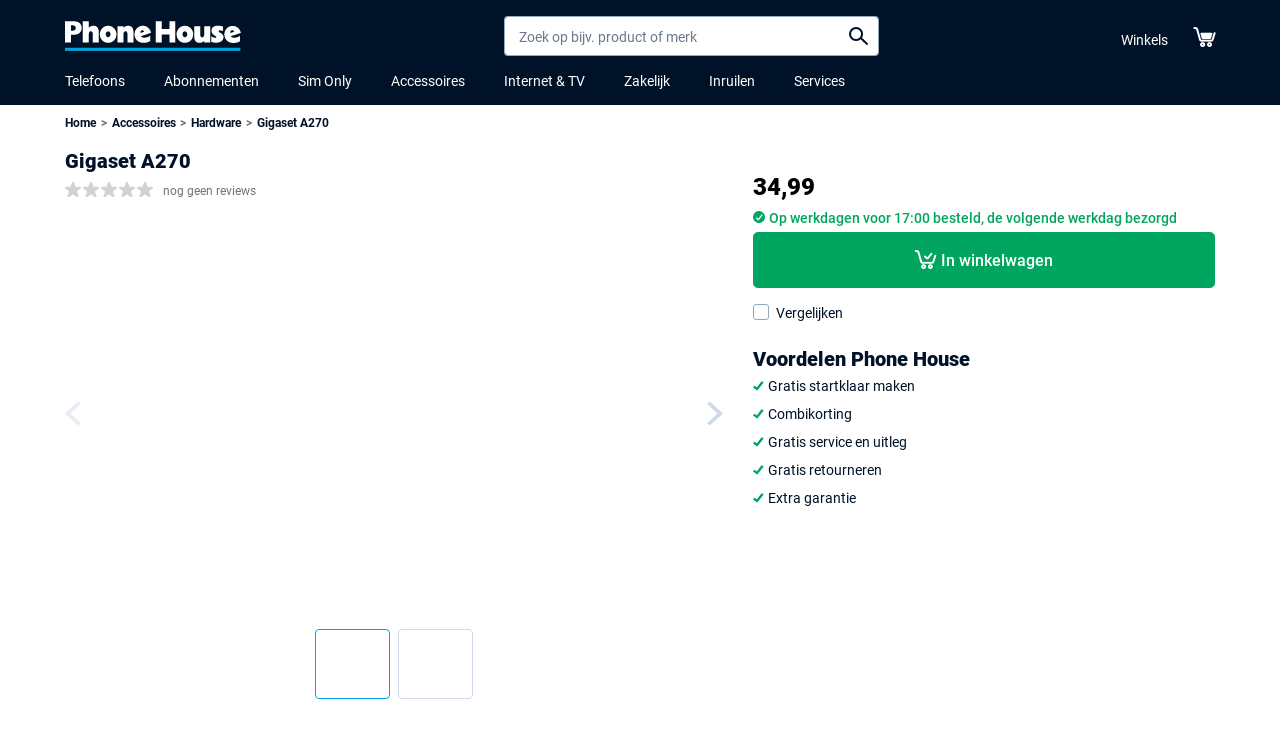

--- FILE ---
content_type: text/html; charset=UTF-8
request_url: https://www.phonehouse.nl/accessoires/hardware/gigaset-a270
body_size: 8656
content:
<!doctype html>
<html lang="nl_NL">
<head>
    <meta charset="utf-8"/>    <title>Gigaset A270  - Phone House</title>
    <meta name="description" content="">
    <meta name="viewport" content="width=device-width, initial-scale=1, shrink-to-fit=no, user-scalable=no">
        <link href="/img/phonehouse/icon.png?1761721276" type="image/x-icon" rel="icon"/><link href="/img/phonehouse/icon.png?1761721276" type="image/x-icon" rel="shortcut icon"/>    <link rel="stylesheet" href="/css/bundle.css?1761721380"/>                <!-- Google Tag Manager -->
    <script>(function(w,d,s,l,i){w[l]=w[l]||[];w[l].push(
            {'gtm.start': new Date().getTime(),event:'gtm.js'}
        );var f=d.getElementsByTagName(s)[0],
              j=d.createElement(s),dl=l!='dataLayer'?'&l='+l:'';j.async=true;j.src=
            'https://www.googletagmanager.com/gtm.js?id='+i+dl;f.parentNode.insertBefore(j,f);
        })(window,document,'script','dataLayer','GTM-MHLGNZX');</script>
    <!-- End Google Tag Manager -->
    </head>
<body class="preload">
    <!-- Google Tag Manager (noscript) -->
    <noscript><iframe src="https://www.googletagmanager.com/ns.html?id=GTM-MHLGNZX"
                      height="0" width="0" style="display:none;visibility:hidden"></iframe></noscript>
    <!-- End Google Tag Manager (noscript) -->
    <div class="wrapper">
                    <section class="top-alert js-global-credit-notice top-alert--credit-notice" style="display:none;">
    <div class="container">
        <div class="top-alert__text wft-logo"></div>
    </div>
</section>
<header class="header">
    <div class="header__container container pt-3 pb-3">
        <div class="d-flex flex-wrap align-items-center justify-content-between pb-md-3">
            <div class="header__toggle d-flex align-items-center d-md-none">
                <a href="#" class="js-menu-open">
                    <i class="icon-hamburger"></i>
                </a>
                <a href="#" class="js-search-toggle">
                    <i class="icon-search"></i>
                </a>
            </div>
            <a href="/" class="header__logo"><img src="/img/phonehouse/logo.svg?1761721276" alt=""/></a>            <div class="header__search">
                <div class="dropdown js-search">
                    <a href="javascript:" data-toggle="dropdown" class="d-none"></a>
                    <form method="get" accept-charset="utf-8" action="/zoeken">                    <input type="text" name="query" placeholder="Zoek op bijv. product of merk" class="d-none d-md-inline-block form-control"/>                    <input type="text" name="query" placeholder="Zoeken" class="d-md-none form-control"/>                    <button type="submit">Search</button>
                    <a href="javascript:" class="header__search-close js-search-close d-md-none"><i class="icon-close"></i></a>
                    </form>                    <div class="dropdown-menu py-0"><div class="loader loader--center"><i class="fas fa-spin fa-circle-notch"></i></div></div>
                </div>
            </div>
            <div class="header__tool d-flex flex-wrap align-items-center">
                <ul class="header__list d-md-flex flex-wrap mb-0 pt-2 d-none">
            <li class="header__list-item">
            <a href="/winkels" class="header__list-link">Winkels</a>        </li>
    </ul>
    <a href="/bestellen/winkelwagen" class="header__cart"><i class="icon-cart-solid"></i></a>            </div>
        </div>
        <ul class="header__nav">
            <li class="header__nav-item">
            <a href="/mobiele-telefoons" class="header__nav-link">Telefoons</a>                            <ul class="header__nav-sub">
                                            <li class="header__nav-subitem">
                                                            <ul class="header__nav-subsubitem">
                                                                            <li class="header__nav-subsubitem">
                                                                                            <a href="#" class="header__nav-subilink" style="pointer-events:none;">Mobiele Telefoons</a>                                                                                    </li>
                                                                            <li class="header__nav-subsubitem">
                                                                                            <a href="/mobiele-telefoons" class="header__nav-subsubilink">Alle Mobiele Telefoons</a>                                                                                    </li>
                                                                            <li class="header__nav-subsubitem">
                                                                                            <a href="/mobiele-telefoons/top-10" class="header__nav-subsubilink">Top 10 Telefoons</a>                                                                                    </li>
                                                                            <li class="header__nav-subsubitem">
                                                                                            <a href="/mobiele-telefoons/apple-refurbished" class="header__nav-subsubilink">Phone House Refurbished</a>                                                                                    </li>
                                                                    </ul>
                                                    </li>
                                            <li class="header__nav-subitem">
                                                            <ul class="header__nav-subsubitem">
                                                                            <li class="header__nav-subsubitem">
                                                                                            <a href="#" class="header__nav-subilink" style="pointer-events:none;">Merken</a>                                                                                    </li>
                                                                            <li class="header__nav-subsubitem">
                                                                                            <a href="/mobiele-telefoons/apple" class="header__nav-subsubilink">Apple</a>                                                                                    </li>
                                                                            <li class="header__nav-subsubitem">
                                                                                            <a href="/mobiele-telefoons/samsung" class="header__nav-subsubilink">Samsung</a>                                                                                    </li>
                                                                    </ul>
                                                    </li>
                                    </ul>
                    </li>
            <li class="header__nav-item">
            <a href="/abonnementen" class="header__nav-link">Abonnementen</a>                            <ul class="header__nav-sub">
                                            <li class="header__nav-subitem">
                                                            <ul class="header__nav-subsubitem">
                                                                            <li class="header__nav-subsubitem">
                                                                                            <a href="#" class="header__nav-subilink" style="pointer-events:none;">Nieuw</a>                                                                                    </li>
                                                                            <li class="header__nav-subsubitem">
                                                                                            <a href="/abonnementen/ben" class="header__nav-subsubilink">Ben</a>                                                                                    </li>
                                                                            <li class="header__nav-subsubitem">
                                                                                            <a href="/abonnementen/kpn" class="header__nav-subsubilink">KPN</a>                                                                                    </li>
                                                                            <li class="header__nav-subsubitem">
                                                                                            <a href="/abonnementen/odido" class="header__nav-subsubilink">Odido</a>                                                                                    </li>
                                                                            <li class="header__nav-subsubitem">
                                                                                            <a href="/abonnementen/vodafone" class="header__nav-subsubilink">Vodafone</a>                                                                                    </li>
                                                                    </ul>
                                                    </li>
                                            <li class="header__nav-subitem">
                                                            <ul class="header__nav-subsubitem">
                                                                            <li class="header__nav-subsubitem">
                                                                                            <a href="#" class="header__nav-subilink" style="pointer-events:none;">Verlengen</a>                                                                                    </li>
                                                                            <li class="header__nav-subsubitem">
                                                                                            <a href="/verlengen/ben" class="header__nav-subsubilink">Ben</a>                                                                                    </li>
                                                                            <li class="header__nav-subsubitem">
                                                                                            <a href="https://www.phonehouse.nl/verlengen/kpn" class="header__nav-subsubilink">KPN</a>                                                                                    </li>
                                                                            <li class="header__nav-subsubitem">
                                                                                            <a href="/verlengen/odido" class="header__nav-subsubilink">Odido</a>                                                                                    </li>
                                                                            <li class="header__nav-subsubitem">
                                                                                            <a href="/verlengen/vodafone" class="header__nav-subsubilink">Vodafone</a>                                                                                    </li>
                                                                    </ul>
                                                    </li>
                                    </ul>
                    </li>
            <li class="header__nav-item">
            <a href="/sim-only" class="header__nav-link">Sim Only</a>                            <ul class="header__nav-sub">
                                            <li class="header__nav-subitem">
                                                            <ul class="header__nav-subsubitem">
                                                                            <li class="header__nav-subsubitem">
                                                                                            <a href="#" class="header__nav-subilink" style="pointer-events:none;">Nieuw</a>                                                                                    </li>
                                                                            <li class="header__nav-subsubitem">
                                                                                            <a href="/sim-only/ben" class="header__nav-subsubilink">Ben</a>                                                                                    </li>
                                                                            <li class="header__nav-subsubitem">
                                                                                            <a href="/sim-only/kpn" class="header__nav-subsubilink">KPN</a>                                                                                    </li>
                                                                            <li class="header__nav-subsubitem">
                                                                                            <a href="/sim-only/lebara" class="header__nav-subsubilink">Lebara</a>                                                                                    </li>
                                                                            <li class="header__nav-subsubitem">
                                                                                            <a href="/sim-only/odido" class="header__nav-subsubilink">Odido</a>                                                                                    </li>
                                                                            <li class="header__nav-subsubitem">
                                                                                            <a href="/sim-only/vodafone" class="header__nav-subsubilink">Vodafone</a>                                                                                    </li>
                                                                    </ul>
                                                    </li>
                                            <li class="header__nav-subitem">
                                                            <ul class="header__nav-subsubitem">
                                                                            <li class="header__nav-subsubitem">
                                                                                            <a href="#" class="header__nav-subilink" style="pointer-events:none;">Verlengen</a>                                                                                    </li>
                                                                            <li class="header__nav-subsubitem">
                                                                                            <a href="/verlengen/ben/sim-only" class="header__nav-subsubilink">Ben</a>                                                                                    </li>
                                                                            <li class="header__nav-subsubitem">
                                                                                            <a href="/verlengen/kpn/sim-only" class="header__nav-subsubilink">KPN</a>                                                                                    </li>
                                                                            <li class="header__nav-subsubitem">
                                                                                            <a href="/verlengen/lebara/sim-only" class="header__nav-subsubilink">Lebara</a>                                                                                    </li>
                                                                            <li class="header__nav-subsubitem">
                                                                                            <a href="/verlengen/odido/sim-only" class="header__nav-subsubilink">Odido</a>                                                                                    </li>
                                                                            <li class="header__nav-subsubitem">
                                                                                            <a href="/verlengen/vodafone/sim-only" class="header__nav-subsubilink">Vodafone</a>                                                                                    </li>
                                                                    </ul>
                                                    </li>
                                    </ul>
                    </li>
            <li class="header__nav-item">
            <a href="/accessoires-bij-phone-house" class="header__nav-link">Accessoires</a>                    </li>
            <li class="header__nav-item">
            <a href="https://www.phonehouse.nl/internet-en-tv" class="header__nav-link">Internet &amp; TV</a>                    </li>
            <li class="header__nav-item">
            <a href="/accessoires/hardware/gigaset-a270" class="header__nav-link">Zakelijk</a>                            <ul class="header__nav-sub">
                                            <li class="header__nav-subitem">
                                                            <a href="https://www.phonehouse.nl/vodafone-business-bij-phone-house" class="header__nav-subilink">Vodafone Business</a>                                                    </li>
                                            <li class="header__nav-subitem">
                                                            <a href="/kpn-een-bij-phone-house" class="header__nav-subilink">KPN EEN</a>                                                    </li>
                                    </ul>
                    </li>
            <li class="header__nav-item">
            <a href="https://www.phonehouse.nl/inruilen" class="header__nav-link">Inruilen</a>                    </li>
            <li class="header__nav-item">
            <a href="https://www.phonehouse.nl/service-repair" class="header__nav-link">Services</a>                            <ul class="header__nav-sub">
                                            <li class="header__nav-subitem">
                                                            <ul class="header__nav-subsubitem">
                                                                            <li class="header__nav-subsubitem">
                                                                                            <a href="#" class="header__nav-subilink" style="pointer-events:none;">Alle Services</a>                                                                                    </li>
                                                                            <li class="header__nav-subsubitem">
                                                                                            <a href="https://reparatie.phonehouse.nl" class="header__nav-subsubilink">Reparatie</a>                                                                                    </li>
                                                                            <li class="header__nav-subsubitem">
                                                                                            <a href="/service" class="header__nav-subsubilink">Service</a>                                                                                    </li>
                                                                            <li class="header__nav-subsubitem">
                                                                                            <a href="https://zeker.phonehouse.nl/" class="header__nav-subsubilink">Verzekeringen</a>                                                                                    </li>
                                                                    </ul>
                                                    </li>
                                    </ul>
                    </li>
    </ul>
    </div>
    
<div class="header__menu">
    <div class="header__menu-tools">
        <a href="#" class="header__menu-title js-menu-back">
            Terug
        </a>
        <a href="#" class="header__menu-close js-menu-close">
            <i class="icon-close"></i>
        </a>
    </div>
    <div class="header__menu-holder">
        <div class="header__menu-wrap">
                            <ul class="header__menu-list js-mobile-menu">
                                            <li class="header__menu-item has-children">
                            <a href="/mobiele-telefoons" class="header__menu-link">Telefoons</a>                                                            <ul class="header__menu-sub">
                                                                            <li class="header__menu-subitem">
                                                                                            <ul class="header__menu-subitem">
                                                                                                            <li class="header__menu-subitem">
                                                                                                                            <a href="#" class="header__menu-subilink" style="pointer-events:none;">Mobiele Telefoons</a>                                                                                                                    </li>
                                                                                                            <li class="header__menu-subitem">
                                                                                                                            <a href="/mobiele-telefoons" class="header__menu-sublink">Alle Mobiele Telefoons</a>                                                                                                                    </li>
                                                                                                            <li class="header__menu-subitem">
                                                                                                                            <a href="/mobiele-telefoons/top-10" class="header__menu-sublink">Top 10 Telefoons</a>                                                                                                                    </li>
                                                                                                            <li class="header__menu-subitem">
                                                                                                                            <a href="/mobiele-telefoons/apple-refurbished" class="header__menu-sublink">Phone House Refurbished</a>                                                                                                                    </li>
                                                                                                    </ul>
                                                                                    </li>
                                                                            <li class="header__menu-subitem">
                                                                                            <ul class="header__menu-subitem">
                                                                                                            <li class="header__menu-subitem">
                                                                                                                            <a href="#" class="header__menu-subilink" style="pointer-events:none;">Merken</a>                                                                                                                    </li>
                                                                                                            <li class="header__menu-subitem">
                                                                                                                            <a href="/mobiele-telefoons/apple" class="header__menu-sublink">Apple</a>                                                                                                                    </li>
                                                                                                            <li class="header__menu-subitem">
                                                                                                                            <a href="/mobiele-telefoons/samsung" class="header__menu-sublink">Samsung</a>                                                                                                                    </li>
                                                                                                    </ul>
                                                                                    </li>
                                                                    </ul>
                                                    </li>
                                            <li class="header__menu-item has-children">
                            <a href="/abonnementen" class="header__menu-link">Abonnementen</a>                                                            <ul class="header__menu-sub">
                                                                            <li class="header__menu-subitem">
                                                                                            <ul class="header__menu-subitem">
                                                                                                            <li class="header__menu-subitem">
                                                                                                                            <a href="#" class="header__menu-subilink" style="pointer-events:none;">Nieuw</a>                                                                                                                    </li>
                                                                                                            <li class="header__menu-subitem">
                                                                                                                            <a href="/abonnementen/ben" class="header__menu-sublink">Ben</a>                                                                                                                    </li>
                                                                                                            <li class="header__menu-subitem">
                                                                                                                            <a href="/abonnementen/kpn" class="header__menu-sublink">KPN</a>                                                                                                                    </li>
                                                                                                            <li class="header__menu-subitem">
                                                                                                                            <a href="/abonnementen/odido" class="header__menu-sublink">Odido</a>                                                                                                                    </li>
                                                                                                            <li class="header__menu-subitem">
                                                                                                                            <a href="/abonnementen/vodafone" class="header__menu-sublink">Vodafone</a>                                                                                                                    </li>
                                                                                                    </ul>
                                                                                    </li>
                                                                            <li class="header__menu-subitem">
                                                                                            <ul class="header__menu-subitem">
                                                                                                            <li class="header__menu-subitem">
                                                                                                                            <a href="#" class="header__menu-subilink" style="pointer-events:none;">Verlengen</a>                                                                                                                    </li>
                                                                                                            <li class="header__menu-subitem">
                                                                                                                            <a href="/verlengen/ben" class="header__menu-sublink">Ben</a>                                                                                                                    </li>
                                                                                                            <li class="header__menu-subitem">
                                                                                                                            <a href="https://www.phonehouse.nl/verlengen/kpn" class="header__menu-sublink">KPN</a>                                                                                                                    </li>
                                                                                                            <li class="header__menu-subitem">
                                                                                                                            <a href="/verlengen/odido" class="header__menu-sublink">Odido</a>                                                                                                                    </li>
                                                                                                            <li class="header__menu-subitem">
                                                                                                                            <a href="/verlengen/vodafone" class="header__menu-sublink">Vodafone</a>                                                                                                                    </li>
                                                                                                    </ul>
                                                                                    </li>
                                                                    </ul>
                                                    </li>
                                            <li class="header__menu-item has-children">
                            <a href="/sim-only" class="header__menu-link">Sim Only</a>                                                            <ul class="header__menu-sub">
                                                                            <li class="header__menu-subitem">
                                                                                            <ul class="header__menu-subitem">
                                                                                                            <li class="header__menu-subitem">
                                                                                                                            <a href="#" class="header__menu-subilink" style="pointer-events:none;">Nieuw</a>                                                                                                                    </li>
                                                                                                            <li class="header__menu-subitem">
                                                                                                                            <a href="/sim-only/ben" class="header__menu-sublink">Ben</a>                                                                                                                    </li>
                                                                                                            <li class="header__menu-subitem">
                                                                                                                            <a href="/sim-only/kpn" class="header__menu-sublink">KPN</a>                                                                                                                    </li>
                                                                                                            <li class="header__menu-subitem">
                                                                                                                            <a href="/sim-only/lebara" class="header__menu-sublink">Lebara</a>                                                                                                                    </li>
                                                                                                            <li class="header__menu-subitem">
                                                                                                                            <a href="/sim-only/odido" class="header__menu-sublink">Odido</a>                                                                                                                    </li>
                                                                                                            <li class="header__menu-subitem">
                                                                                                                            <a href="/sim-only/vodafone" class="header__menu-sublink">Vodafone</a>                                                                                                                    </li>
                                                                                                    </ul>
                                                                                    </li>
                                                                            <li class="header__menu-subitem">
                                                                                            <ul class="header__menu-subitem">
                                                                                                            <li class="header__menu-subitem">
                                                                                                                            <a href="#" class="header__menu-subilink" style="pointer-events:none;">Verlengen</a>                                                                                                                    </li>
                                                                                                            <li class="header__menu-subitem">
                                                                                                                            <a href="/verlengen/ben/sim-only" class="header__menu-sublink">Ben</a>                                                                                                                    </li>
                                                                                                            <li class="header__menu-subitem">
                                                                                                                            <a href="/verlengen/kpn/sim-only" class="header__menu-sublink">KPN</a>                                                                                                                    </li>
                                                                                                            <li class="header__menu-subitem">
                                                                                                                            <a href="/verlengen/lebara/sim-only" class="header__menu-sublink">Lebara</a>                                                                                                                    </li>
                                                                                                            <li class="header__menu-subitem">
                                                                                                                            <a href="/verlengen/odido/sim-only" class="header__menu-sublink">Odido</a>                                                                                                                    </li>
                                                                                                            <li class="header__menu-subitem">
                                                                                                                            <a href="/verlengen/vodafone/sim-only" class="header__menu-sublink">Vodafone</a>                                                                                                                    </li>
                                                                                                    </ul>
                                                                                    </li>
                                                                    </ul>
                                                    </li>
                                            <li class="header__menu-item ">
                            <a href="/accessoires-bij-phone-house" class="header__menu-link">Accessoires</a>                                                    </li>
                                            <li class="header__menu-item ">
                            <a href="https://www.phonehouse.nl/internet-en-tv" class="header__menu-link">Internet &amp; TV</a>                                                    </li>
                                            <li class="header__menu-item has-children">
                            <a href="/accessoires/hardware/gigaset-a270" class="header__menu-link">Zakelijk</a>                                                            <ul class="header__menu-sub">
                                                                            <li class="header__menu-subitem">
                                                                                            <a href="https://www.phonehouse.nl/vodafone-business-bij-phone-house" class="header__menu-subilink">Vodafone Business</a>                                                                                    </li>
                                                                            <li class="header__menu-subitem">
                                                                                            <a href="/kpn-een-bij-phone-house" class="header__menu-subilink">KPN EEN</a>                                                                                    </li>
                                                                    </ul>
                                                    </li>
                                            <li class="header__menu-item ">
                            <a href="https://www.phonehouse.nl/inruilen" class="header__menu-link">Inruilen</a>                                                    </li>
                                            <li class="header__menu-item has-children">
                            <a href="https://www.phonehouse.nl/service-repair" class="header__menu-link">Services</a>                                                            <ul class="header__menu-sub">
                                                                            <li class="header__menu-subitem">
                                                                                            <ul class="header__menu-subitem">
                                                                                                            <li class="header__menu-subitem">
                                                                                                                            <a href="#" class="header__menu-subilink" style="pointer-events:none;">Alle Services</a>                                                                                                                    </li>
                                                                                                            <li class="header__menu-subitem">
                                                                                                                            <a href="https://reparatie.phonehouse.nl" class="header__menu-sublink">Reparatie</a>                                                                                                                    </li>
                                                                                                            <li class="header__menu-subitem">
                                                                                                                            <a href="/service" class="header__menu-sublink">Service</a>                                                                                                                    </li>
                                                                                                            <li class="header__menu-subitem">
                                                                                                                            <a href="https://zeker.phonehouse.nl/" class="header__menu-sublink">Verzekeringen</a>                                                                                                                    </li>
                                                                                                    </ul>
                                                                                    </li>
                                                                    </ul>
                                                    </li>
                                    </ul>
                            <ul class="header__menu-list js-mobile-menu">
                                            <li class="header__menu-item ">
                            <a href="/winkels" class="header__menu-link">Vind een winkel</a>                                                    </li>
                                            <li class="header__menu-item ">
                            <a href="/vacatures" class="header__menu-link">Werken bij Phone House!</a>                                                    </li>
                                            <li class="header__menu-item ">
                            <a href="https://www.phonehouse.nl/trade-in" class="header__menu-link">Inruilen</a>                                                    </li>
                                    </ul>
                    </div>
    </div>
</div>
</header>
                                            <div class="flashes"></div>
                    <div class="container"><nav aria-label="breadcrumb" class="d-none d-md-block">
    <ol class="breadcrumb">
                                <li class="breadcrumb-item " ><a href="/">Home</a></li>
                                <li class="breadcrumb-item " ><a href="/accessoires">Accessoires</a></li>
                                <li class="breadcrumb-item " ><a href="/accessoires/hardware">Hardware</a></li>
                                <li class="breadcrumb-item active" aria-current="page"><a href="/accessoires/hardware/gigaset-a270">Gigaset A270 </a></li>
            </ol>
</nav></div>
                <main>
            <section class="product-detail pt-2 pb-4 mb-2 container">
    <div class="row">
        <div class="col-md-7 mb-4 mb-md-0">
            <h3>Gigaset A270 </h3>
            <div class="product-detail__rating mb-3">
                <div class="rating d-flex flex-wrap align-items-center">
    <ul class="rating__list d-flex mb-0 mr-2 rating__list--unrated">
                    <li class="rating__list-item ">star</li>
                    <li class="rating__list-item ">star</li>
                    <li class="rating__list-item ">star</li>
                    <li class="rating__list-item ">star</li>
                    <li class="rating__list-item ">star</li>
            </ul>
    <div class="rating__number d-flex align-items-center mt-1">
                    <small class="rating__number-unrated">nog geen reviews</small>
            </div>
    </div>
            </div>
            <div class="product-detail__slider js-product-detail">
            <div class="product-detail__slider-slide">
            <img src="//assets.phonehouse.nl/assets/image/194/386/8226f5c4-cb3c-4577-bd18-8da1251a1b40.jpeg" alt=""/>        </div>
            <div class="product-detail__slider-slide">
            <img src="//assets.phonehouse.nl/assets/image/165/389/ec32915b-7976-4911-a09e-bce290f4a3ac.jpeg" alt=""/>        </div>
        <div class="product-detail__slider-slide js-main-slide-3d">
        <span class="text-muted">3D model laden...</span>
    </div>
</div>
    <div class="product-detail__thumb js-product-thumb">
                    <div class="product-detail__thumb-slide">
                <picture><img src="//assets.phonehouse.nl/assets/image/75/150/8226f5c4-cb3c-4577-bd18-8da1251a1b40.jpeg" alt=""/></picture>            </div>
                    <div class="product-detail__thumb-slide">
                <picture><img src="//assets.phonehouse.nl/assets/image/63/150/ec32915b-7976-4911-a09e-bce290f4a3ac.jpeg" alt=""/></picture>            </div>
                    </div>
        </div>
        <div class="col-md-5 pt-2">
                                        <div class="product-detail__price mb-2">
                    <strong>34,99</strong>
                                    </div>
                <div class="product-detail__delivery text-success">Op werkdagen voor 17:00 besteld, de volgende werkdag bezorgd</div>                                    <a href="/bestellen/winkelwagen/toevoegen/product/22962.modal" class="btn btn-cart btn-block btn-lg btn-success">In winkelwagen</a>                                                                        <label class="form-check mt-3 d-md-block d-none">
                    <input class="js-checkbox-url form-check-input"
                           type="checkbox"
                           value="/producten/vergelijken/toevoegen/gigaset-a270.modal"
                           data-toggled-value="/producten/vergelijken/verwijderen/gigaset-a270.modal"
                        >
                    <span class="form-check-label">Vergelijken</span>
                </label>
                                                <h3 class="mt-4">Voordelen Phone House</h3>
        <ul class="product-detail__list">
        <li>Gratis startklaar maken</li><li>Combikorting</li><li>Gratis service en uitleg</li><li>Gratis retourneren</li><li>Extra garantie</li>    </ul>
        </div>
    </div>
</section>

<section class="product-info pb-5 mb-md-3">
    <nav class="navbar navbar-expand px-0">
    <div class="container">
        <ul class="navbar-nav js-nav-scroll">
                            <li class="nav-item">
                    <a class="nav-link" href="#informatie">Informatie</a>
                </li>
                            <li class="nav-item">
                    <a class="nav-link" href="#specificaties">Specificaties</a>
                </li>
                    </ul>
    </div>
</nav>
    <div id="informatie">
        <div class="container py-4"><div class="row justify-content-between">
            <div class="col-xl-6 py-md-4 py-2">
            <div class="subtitle-3 font-weight-bold">Informatie</div>
            <p><h3>Kenmerken:</h3><ul><li> Betrouwbare en eenvoudig bedienbare DECT-telefoon</li><li> Ergonomisch keypad van hoge kwaliteit</li><li> Gebruiksvriendelijke toetsen Plug & Play: handset reeds aangemeld op basisstation</li><li> Verlichte verbindings- en handsfree toetsen</li><li> Spreektijd van 18 uur</li><li> Stand-by-tijd van 200 uur</li><li> ECO Dect, reduceert zendvermogen, met stand-by wordt zendvermogen helemaal uitgezet</li><li> Telefoonboek geheugen voor 80 namen en telefoonnummers</li><li> Gemiste oproeplijst met maximaal 25 nummers</li><li> Nummerherhaling van de laatste 10 nummers </li><li> Weergave van datum en tijd</li><li> Nummerweergave</li><li> Handsfree praten via de handige ingebouwde speaker phone</li><li> Verlicht helder kleurendisplay van 1.4 inch</li><li> Uitstekende geluidskwaliteit (ook bij handsfree)</li><li> Eenvoudig uit te breiden met extra handsets (tot maximaal 3 handsets totaal)</li></ul></p>
                        <hr class="mx-n4 d-md-none">
        </div>
    
        
                <div class="col-xl-3 col-md-6 py-md-4 pt-2 pb-4">
                <div class="usp-solid">
        <div class="usp-solid__title subtitle-1 p-4 font-weight-bold p-md-3">Voordelen Phone House</div>
        <ul class="usp-solid__list p-md-3 p-4">
                            <li class="usp-solid__list-item ">
                                            Gratis startklaar maken                                    </li>
                            <li class="usp-solid__list-item ">
                                            Combikorting                                    </li>
                            <li class="usp-solid__list-item ">
                                            Gratis service en uitleg                                    </li>
                            <li class="usp-solid__list-item ">
                                            Gratis retourneren                                    </li>
                            <li class="usp-solid__list-item ">
                                            Extra garantie                                    </li>
                    </ul>
    </div>
        </div>
    </div>
</div>    </div>
    <div id="specificaties">
        <div class="container py-4"><div class="product-info__title subtitle-1 mb-4 pb-2 font-weight-bold">Uitgebreide specificaties</div>
    <div class="product-info__table">
        <div class="product-info__table-title mb-2">Productinformatie</div>
        <table class="table table-primary">
            <tbody>
                                    <tr>
                                                <th scope="col">
                            EAN                                                    </th>
                        <td style="width: 50%;">4250366850504</td>
                    </tr>
                                    <tr>
                                                <th scope="col">
                            Artikelnummer                                                    </th>
                        <td style="width: 50%;">S30852-H2812-M201</td>
                    </tr>
                            </tbody>
        </table>
    </div>
</div>    </div>
</section>
        </main>
        <section class="js-foldout foldout shadow" style="display:none;"></section>
                    <footer class="footer">
    <div class="container">
        <div class="footer__info d-none d-md-block">
            <div class="row">
                                    <div class="col-md-6 col-lg-4">
                        <div class="footer__info-subscribe">
                            <h4>Schrijf je in voor onze nieuwsbrief</h4>
                            <form method="get" accept-charset="utf-8" action="/nieuwsbrief">                            <input type="email" name="email" placeholder="Vul je e-mailadres in" class="form-control">
                            <button type="submit" class="btn btn-primary">Verstuur</button>
                            </form>                        </div>
                    </div>
                                                    <div class="col-md-6 col-lg-5 col-xl-4 footer__info-map">
                        <form method="post" accept-charset="utf-8" action="/winkels"><div style="display:none;"><input type="hidden" name="_method" class="form-control" value="POST"/><input type="hidden" name="_csrfToken" autocomplete="off" class="form-control" value="948fc3cc659981f4382e419edd1f89071a24e0909aae585ac10a6d2243de95ac146b050ce6826bf667b4386aa9bb9451b2ed6a1ba3dddc6ce24c02998f38054c"/></div>                                                <div class="footer__info-location">
                            <h4>Vind een winkel bij jou in de buurt</h4>
                            <div class="footer__info-detect">
                                <input type="hidden" name="coordinates" class="form-control"/>                                <div class="input-group mb-2">
                                    <a href="javascript:" class="js-geolocate" data-geolocate-target=":input:hidden[name='coordinates']">Detecteer locatie</a>
                                    <input type="text" name="q" placeholder="Voer een stad of postcode in" class="-grouped form-control"/>                                    <button type="submit" class="btn btn-primary footer__info-location-submit">
                                        <i class="icon-search"></i> <span class="visually-hidden">Zoeken</span>
                                    </button>
                                </div>
                            </div>
                                                                                    <input type="hidden" name="open" class="form-control" value=""/><div class="form-check form-check-inline"><input type="checkbox" name="open[]" value="now" id="footer-open-now" class="form-check-input"><label class="form-check-label" for="footer-open-now">Nu open</label></div><div class="form-check form-check-inline"><input type="checkbox" name="open[]" value="after-1800" id="footer-open-after-1800" class="form-check-input"><label class="form-check-label" for="footer-open-after-1800">Na 18:00</label></div><div class="form-check form-check-inline"><input type="checkbox" name="open[]" value="sunday" id="footer-open-sunday" class="form-check-input"><label class="form-check-label" for="footer-open-sunday">Op zondag open</label></div>                                                    </div>
                        <div style="display:none;"><input type="hidden" name="_Token[fields]" autocomplete="off" class="form-control" value="c4ccc884234d47a1d94091c77e46c5b39d397698%3A"/><input type="hidden" name="_Token[unlocked]" autocomplete="off" class="form-control" value="coordinates"/></div></form>                    </div>
                                <div class="col-md-12 col-lg-3 col-xl-4">
                    <div class="footer__info-contact pt-4 pt-lg-0">
                                                    <h4>Wij staan voor je klaar!</h4>
                            <ul class="footer__info-list list-unstyled mb-4">
                                                                    <li class="footer__info-item">Via <strong>WhatsApp:</strong> <a href="//wa.me/+31850164044" target="_blank">+31850164044</a></li>
                                                            </ul>
                                                                            <div class="footer__info-social d-flex flex-wrap align-items-center pt-1">
                                <strong>Volg ons op</strong>
                                <ol class="footer__info-social-list list-unstyled d-flex mb-0 mt-1">
                                                                            <li class="footer__info-social-item">
                                            <a href="https://www.facebook.com/PhoneHouseNederland" target="_blank" class="footer__info-social-link"><i class="icon-facebook"></i></a>                                        </li>
                                                                            <li class="footer__info-social-item">
                                            <a href="https://www.instagram.com/phonehousenl" target="_blank" class="footer__info-social-link"><i class="icon-instagram"></i></a>                                        </li>
                                                                            <li class="footer__info-social-item">
                                            <a href="https://www.youtube.com/ThePhonehouseNL" target="_blank" class="footer__info-social-link"><i class="icon-youtube"></i></a>                                        </li>
                                                                    </ol>
                            </div>
                                            </div>
                </div>
            </div>
        </div>
        
<div class="footer__menu py-md-3 my-md-4">
    <div class="row">
                    <div class="col-md-3">
                <h4 class="mb-3 pb-1 d-none d-md-block">Phone House</h4>
                                    <ul class="footer__menu-list mb-4">
                                                    <li class="footer__menu-item">
                                <a href="/winkels" class="footer__menu-link">Winkels</a>                            </li>
                                                    <li class="footer__menu-item">
                                <a href="/vacatures" class="footer__menu-link">Vacatures</a>                            </li>
                                                    <li class="footer__menu-item">
                                <a href="https://www.phonehouse.nl/bellenvoorjeclub" class="footer__menu-link">Bellen voor je club</a>                            </li>
                                                    <li class="footer__menu-item">
                                <a href="https://blog.phonehouse.nl" class="footer__menu-link">Blog</a>                            </li>
                                                    <li class="footer__menu-item">
                                <a href="https://werkenbij.phonehouse.nl/word-ondernemer/" class="footer__menu-link">Ondernemen bij Phone House</a>                            </li>
                                            </ul>
                            </div>
                    <div class="col-md-3">
                <h4 class="mb-3 pb-1 d-none d-md-block">Services</h4>
                                    <ul class="footer__menu-list mb-4">
                                                    <li class="footer__menu-item">
                                <a href="/ophalenindewinkel" class="footer__menu-link">Ophalen in de winkel</a>                            </li>
                                                    <li class="footer__menu-item">
                                <a href="/service-repair" class="footer__menu-link">Service &amp; Repair</a>                            </li>
                                            </ul>
                            </div>
                    <div class="col-md-3">
                <h4 class="mb-3 pb-1 d-none d-md-block">Online hulp</h4>
                                    <ul class="footer__menu-list mb-4">
                                                    <li class="footer__menu-item">
                                <a href="/klantenservice/vraag-en-antwoord" class="footer__menu-link">Klantenservice</a>                            </li>
                                                    <li class="footer__menu-item">
                                <a href="/klantenservice/vraag-en-antwoord" class="footer__menu-link">Veelgestelde vragen</a>                            </li>
                                            </ul>
                            </div>
                    <div class="col-md-3">
                <h4 class="mb-3 pb-1 d-none d-md-block">Producten</h4>
                                    <ul class="footer__menu-list mb-4">
                                                    <li class="footer__menu-item">
                                <a href="/mobiele-telefoons" class="footer__menu-link">Telefoons</a>                            </li>
                                                    <li class="footer__menu-item">
                                <a href="/abonnementen" class="footer__menu-link">Abonnementen</a>                            </li>
                                                    <li class="footer__menu-item">
                                <a href="/sim-only" class="footer__menu-link">Sim Only</a>                            </li>
                                                    <li class="footer__menu-item">
                                <a href="/alles-in-1" class="footer__menu-link">Alles-in-1</a>                            </li>
                                            </ul>
                            </div>
            </div>
</div>
    </div>
    <div class="container d-block d-md-none pb-3">
        <div class="footer__contact">
                            <div class="footer__contact-social d-flex flex-wrap align-items-center">
                    <strong>Volg ons op</strong>
                    <ol class="footer__contact-list list-unstyled d-flex mb-0">
                                                    <li class="footer__contact-item">
                                <a href="https://www.facebook.com/PhoneHouseNederland" target="_blank" class="footer__contact-link"><i class="icon-facebook"></i></a>                            </li>
                                                    <li class="footer__contact-item">
                                <a href="https://www.instagram.com/phonehousenl" target="_blank" class="footer__contact-link"><i class="icon-instagram"></i></a>                            </li>
                                                    <li class="footer__contact-item">
                                <a href="https://www.youtube.com/ThePhonehouseNL" target="_blank" class="footer__contact-link"><i class="icon-youtube"></i></a>                            </li>
                                            </ol>
                </div>
                                        <h5 class="mb-3">Wij staan voor je klaar!</h5>
                <ul class="footer__contact-info list-unstyled">
                                            <li class="footer__contact-tel mb-3"><p>Via <strong>WhatsApp:</strong></p> <a href="//wa.me/+31850164044" target="_blank">+31850164044</a></li>
                                    </ul>
                    </div>
    </div>
    <div class="footer__payment py-3 border-bottom border-secondary">
        <div class="container">
            <div class="footer__payment-list d-flex align-items-center justify-content-md-center">
                <div class="footer__payment-item bank ideal"></div>
                <div class="footer__payment-item misc thuiswinkel"></div>
                <div class="footer__payment-item misc postnl"></div>
            </div>
        </div>
    </div>
    
<div class="footer__copyright py-4">
    <div class="container">
        <ul class="footer__copyright-list d-flex justify-content-center mb-0">
                            <li class="footer__copyright-item">
                    <a href="/algemene-voorwaarden" class="footer__copyright-link">Voorwaarden</a>                </li>
                            <li class="footer__copyright-item">
                    <a href="/privacy-statement" class="footer__copyright-link">Privacy</a>                </li>
                            <li class="footer__copyright-item">
                    <a href="/cookies" class="footer__copyright-link">Cookies</a>                </li>
                            <li class="footer__copyright-item">
                    <a href="/disclaimer" class="footer__copyright-link">Disclaimer</a>                </li>
                    </ul>
    </div>
</div>
</footer>
            </div>
    <script src="/js/bundle.js?1761721380"></script>        <script type="application/ld+json">{"@context":"https:\/\/schema.org","@type":"Product","name":"Gigaset A270 ","brand":{"@type":"Brand","name":"Gigaset"},"sku":22962,"itemCondition":{"@type":"OfferItemCondition","@id":"https:\/\/schema.org\/NewCondition"},"category":"Accessories > Hardware","isVariantOf":{"@type":"ProductGroup","name":"Gigaset A270"},"model":"A270","image":{"@type":"ImageObject","url":"https:\/\/assets.phonehouse.nl\/assets\/image\/194\/386\/8226f5c4-cb3c-4577-bd18-8da1251a1b40.jpeg","width":{"@type":"Distance","name":"194 px"},"height":{"@type":"Distance","name":"386 px"}},"offers":{"@type":"Offer","price":34.99,"priceCurrency":"EUR"}}</script></body>
</html>


--- FILE ---
content_type: image/svg+xml
request_url: https://www.phonehouse.nl/img/build/a3025eb582ee340b451c3406770aa1ef.svg
body_size: 288
content:
<svg xmlns="http://www.w3.org/2000/svg" width="18.984" height="18.015" viewBox="0 0 18.984 18.015">
  <g id="Slim_vectorobject" data-name="Slim vectorobject" transform="translate(-130.806 -131.905)">
    <path id="Path_21" data-name="Path 21" d="M149.475,149.543c-.415.4-.934.5-1.246.2L141.9,143.7c-.311-.3-.208-.806.208-1.208s.934-.5,1.246-.2l6.332,6.042C149.89,148.536,149.787,149.14,149.475,149.543Z" fill="#001227" fill-rule="evenodd"/>
    <path id="Path_22" data-name="Path 22" d="M143.87,138.768a6.023,6.023,0,1,1-6.021-5.841A5.937,5.937,0,0,1,143.87,138.768Z" fill="none" stroke="#001227" stroke-width="2.045"/>
  </g>
</svg>


--- FILE ---
content_type: image/svg+xml
request_url: https://www.phonehouse.nl/img/phonehouse/logo.svg?1761721276
body_size: 1123
content:
<?xml version="1.0" encoding="utf-8"?>
<!-- Generator: Adobe Illustrator 27.5.0, SVG Export Plug-In . SVG Version: 6.00 Build 0)  -->
<svg version="1.1" id="Layer_1" xmlns="http://www.w3.org/2000/svg" xmlns:xlink="http://www.w3.org/1999/xlink" x="0px" y="0px"
	 viewBox="0 0 133 22" style="enable-background:new 0 0 133 22;" xml:space="preserve">
<style type="text/css">
	.st0{fill:#FFFFFF;}
	.st1{fill:#00A5DF;}
</style>
<path class="st0" d="M26.3,9.8c0-3.5,2.8-6.3,6.3-6.3s6.3,2.8,6.3,6.3s-2.8,6.3-6.3,6.3S26.3,13.3,26.3,9.8 M32.6,12
	c1,0,1.8-1,1.8-2.2s-0.8-2.2-1.8-2.2s-1.8,1-1.8,2.2S31.6,12,32.6,12"/>
<path class="st0" d="M84.3,9.8c0-3.5,2.8-6.3,6.3-6.3c3.5,0,6.3,2.8,6.3,6.3s-2.8,6.3-6.3,6.3C87.1,16.1,84.3,13.3,84.3,9.8
	 M90.6,12c1,0,1.8-1,1.8-2.2s-0.8-2.2-1.8-2.2c-1,0-1.8,1-1.8,2.2S89.6,12,90.6,12"/>
<path class="st0" d="M6.7,0.2H0v15.6h4.5v-5.6h1.8c4.8,0,6.3-2.7,6.3-5.1S11.1,0.2,6.7,0.2z M5.8,7.1H4.5V3.2h1.3
	c1.7,0,2.3,0.7,2.3,1.9S7.5,7.1,5.8,7.1L5.8,7.1z"/>
<polygon class="st0" points="68.5,0.2 73.1,0.2 73.1,5.9 78.9,5.9 78.9,0.2 83.4,0.2 83.4,15.8 78.9,15.8 78.9,9.9 73.1,9.9 
	73.1,15.8 68.5,15.8 "/>
<rect x="0" y="19.7" class="st1" width="132.5" height="2.3"/>
<path class="st0" d="M127.8,12.3c-1.1,0-1.6-0.3-1.9-0.5c-0.4-0.3-0.6-0.6-0.6-0.6l7.6-2.4c-0.5-3-3.1-5.2-6.2-5.2
	c-3.5,0-6.3,2.8-6.3,6.3c0,0.9,0.2,1.8,0.6,2.6l0,0c0,0,0,0.1,0,0.1c0,0,0,0,0,0h0c1,2,3.1,3.5,5.5,3.6v0c0.2,0,0.5,0,0.5,0
	c3.6,0,5.3-1.4,5.3-1.4l0-4C130.8,12.3,127.8,12.3,127.8,12.3L127.8,12.3z M126.2,6.8c0.6-0.1,1.3,0.2,1.6,1.1L125,8.8
	C124.9,8.6,124.7,7,126.2,6.8z"/>
<path class="st0" d="M59.9,12.3c-1.1,0-1.6-0.3-1.9-0.5c-0.4-0.3-0.6-0.6-0.6-0.6L65,8.7c-0.5-3-3.1-5.2-6.2-5.2
	c-3.5,0-6.3,2.8-6.3,6.3c0,0.9,0.2,1.8,0.6,2.6l0,0c0,0,0,0.1,0,0.1c0,0,0,0,0,0h0c1,2,3.1,3.5,5.5,3.6v0c0.2,0,0.5,0,0.5,0
	c3.6,0,5.3-1.4,5.3-1.4l0-4C62.8,12.3,59.9,12.3,59.9,12.3L59.9,12.3z M58.2,6.8c0.6-0.1,1.3,0.2,1.6,1.1L57,8.8
	C57,8.6,56.8,7,58.2,6.8z"/>
<path class="st0" d="M47.8,3.5c-1.3,0-2.3,0.3-3.6,1.4V3.8h-4.5v12h4.5l0-6.4l0,0c0,0,0,0,0,0c0-1,0.7-1.9,1.5-1.9
	c0.8,0,1.5,0.8,1.5,1.9c0,0,0,0,0,0l0,0v6.4h4.5V7.9C51.7,4.8,50,3.5,47.8,3.5L47.8,3.5z"/>
<path class="st0" d="M101.6,16.1c1.3,0,2.3-0.3,3.6-1.4v1.1h4.5v-12h-4.5l0,6.4l0,0c0,0,0,0,0,0c0,1-0.7,1.9-1.5,1.9
	c-0.8,0-1.5-0.8-1.5-1.9c0,0,0,0,0,0l0,0V3.8h-4.5v7.9C97.7,14.8,99.3,16.1,101.6,16.1L101.6,16.1z"/>
<path class="st0" d="M21.6,3.5c-1.3,0-2.3,0.3-3.6,1.4V0.2h-4.5v15.6H18l0-6.4l0,0c0,0,0,0,0,0c0-1,0.7-1.9,1.5-1.9S21,8.4,21,9.4
	c0,0,0,0,0,0l0,0v6.4h4.5V7.9C25.5,4.8,23.8,3.5,21.6,3.5L21.6,3.5z"/>
<path class="st0" d="M116.7,8.3l-0.2-0.1c-0.3-0.1-0.4-0.3-0.4-0.6c0-0.4,0.3-0.7,0.7-0.7c0.5,0,1.8,0,2.6,0.6l0-3.4
	c0,0-1.4-0.6-3.4-0.6c0,0-5.3-0.5-5.3,3.6c0,0-0.2,2.6,3.4,4.2c0,0,0,0,0,0c0.2,0.1,0.3,0.3,0.3,0.5c0,0.3-0.2,0.5-0.5,0.6l0,0
	c0,0-0.1,0-0.1,0c0,0,0,0,0,0c0,0-1.5,0-3.2-1.1l0,4c0,0,0.9,0.7,4,0.7c0,0,5.2-0.1,5.2-4.2C119.8,11.9,120,9.7,116.7,8.3L116.7,8.3
	z"/>
</svg>


--- FILE ---
content_type: image/svg+xml
request_url: https://www.phonehouse.nl/img/build/508e08ef00bc6b0f219bbe54bd1d2bb1.svg
body_size: 21119
content:
<?xml version="1.0" encoding="utf-8"?>
<!-- Generator: Adobe Illustrator 24.2.3, SVG Export Plug-In . SVG Version: 6.00 Build 0)  -->
<svg version="1.1" id="Layer_1" xmlns="http://www.w3.org/2000/svg" xmlns:xlink="http://www.w3.org/1999/xlink" x="0px" y="0px"
	 viewBox="0 0 809.44 800" style="enable-background:new 0 0 809.44 800;" xml:space="preserve">
<style type="text/css">
	.st0{fill:#B0B3B5;}
	.st1{clip-path:url(#SVGID_2_);}
	.st2{clip-path:url(#SVGID_4_);}
	.st3{fill:#FFFFFF;}
	.st4{fill:#292E86;}
</style>
<path class="st0" d="M176.6,0c97.22,0,253.41,61.72,357.39,119.05c114.3,63.02,275.31,191.69,275.45,280.43
	c-0.17,94.42-164.82,219.43-275.45,280.44C433.52,735.3,280.57,800,180.13,800c-26.62,0-48.34-4.54-64.59-13.49
	C36.16,742.73,0,555.19,0,399.48c0-78.25,10.1-162.36,27.69-230.71C48.86,86.53,79.23,32.5,115.54,12.47C130.55,4.2,151.1,0,176.6,0
	"/>
<g>
	<defs>
		<path id="SVGID_1_" d="M782.49,399.49c-0.11-67.4-126.72-184.11-261.59-258.47C365.31,55.21,188.22,4.64,129.89,36.8
			C63.42,73.47,26.96,256.59,26.94,399.49c0.02,144.04,34.35,324.83,102.95,362.68c62.19,34.26,231.56-16.3,391.01-104.22
			C657.91,582.41,782.37,470.15,782.49,399.49"/>
	</defs>
	<clipPath id="SVGID_2_">
		<use xlink:href="#SVGID_1_"  style="overflow:visible;"/>
	</clipPath>
	<g class="st1">
		<g>
			<defs>
				<rect id="SVGID_3_" x="27.32" y="4.99" width="755.55" height="791.79"/>
			</defs>
			<clipPath id="SVGID_4_">
				<use xlink:href="#SVGID_3_"  style="overflow:visible;"/>
			</clipPath>
			<g class="st2">
				<defs>
					<rect id="SVGID_5_" x="27.32" y="4.99" width="755.55" height="791.79"/>
				</defs>
				<clipPath id="SVGID_6_">
					<use xlink:href="#SVGID_5_"  style="overflow:visible;"/>
				</clipPath>
				<g style="clip-path:url(#SVGID_6_);">
					
						<image style="overflow:visible;" width="1575" height="1651" xlink:href="[data-uri]
EAMCAwYAADWTAAA/3QAAXYv/2wCEABALCwsMCxAMDBAXDw0PFxsUEBAUGx8XFxcXFx8eFxoaGhoX
Hh4jJSclIx4vLzMzLy9AQEBAQEBAQEBAQEBAQEABEQ8PERMRFRISFRQRFBEUGhQWFhQaJhoaHBoa
JjAjHh4eHiMwKy4nJycuKzU1MDA1NUBAP0BAQEBAQEBAQEBAQP/CABEIBnQGKQMBIgACEQEDEQH/
xADXAAEBAAMBAQAAAAAAAAAAAAAAAQMEBgUCAQEBAAMBAQAAAAAAAAAAAAAAAQIDBAUGEAAABQIG
AgICAwEBAQAAAAAAAQIDBGAFcDITMzQVUCQwQCAGEBExEhQhEQACAAIECQgHBwQCAwEAAAABAgAD
cBGycxAhMUGxcjNDBGBRYXESIqITQFCBkdEyUjChwUKCIzQgYpLC0lPhYxTwEgACAQAFCQYEBgIC
AwAAAAABAgBgEbEyciFBUXGREiKSc0BQMUIDQzBh0VIQIIGhwWLhI4Ki8BMz/9oADAMBAAIRAxEA
AAD28WPD4ntbTVuOWzdVG01ibN1abLWRstYbLWpstYmy1kbLXGxdYbLWGy1hstYbLWGy1hstcbDX
Gw1xsNcbDXGw1hstYbLWGy1hstYbDXGw1xsNcbDWVstYbDXLsNYbLWGy1hstYbDWVstYbLWGy1ob
U1i7LWGy1lbLWhtNUbLWGy1i7LVG1NZWy1obTVG1NYbLVLtNVW1NaG01RtNUbTUW7TVG01RtNQbT
VG01FbbULtzVG01BttRW3NWG21C7bUG3NQe/7vB7PTydq870e3ywyxAAAAAAAAAAAAAAAAAAAAAA
AA5HDnw+D7oYZLKgQoAigECkoAAhUSgAAAAAAAAAAlEURYBQAKAlEUQCURVRYAqURYBQEUQAKlVF
gABFLARVQAEWWgRRAARVsAlEWAVFLAARVQCUsAlVFg9XymWHb5+E6Du8z20vVwgAAAAAAAAAAAAA
AAAAAAAAAclhzYfA90XGgKQCKAQKAAgsAAAAAAACkURRFgAAAAABFEWAUACgJRFEABFVFglLFEAF
RRFgCgRVQCURYoVFEAlEWWgRRABUWKAlEWAVFigJRFlAsWACVUBu9Nxl383euf8Ae7/J+hs1AAAA
AAAAAAAAAAAAAAAAAclhzYfA92jGqQCKAQoAAikAAFEoBAAAAIAAAFARRFLAAAAAJRFEFAAoCUQA
CVUWACUsUQUlEWAALFlAJRFihUWACURZalEWACVUWKBFEFJRFigJVQCUsAFRYNnWWdfv8D7fb5nR
vj77PPAAAAAAAAAAAAAAAAAAAA5PDmw+B7guGQCyoEKAAskoACgQACAAACkURRFEWAAAAAAWxRFg
AAAAlEUQUACxRAAJVRYAAsUQAVFEAlLFlARSwCVUWAEUsFJRFgBFWwAEWAVFLAARZQEWKAlVAbPT
cg3c/fOc6D0PI+xs1AAAAAAAAAAAAAAAAAAcnhzYfA9yjDIVAhQBBYAAUAgEKIoAAAAAAAAAAAii
KIAAFASqiiLAAABKIsAoFiiAASqiwBQIogAqLAFSqgAIpYBKqAAiy0CKIAKixQEoiwSqixQIsoBK
WACosGzrLOx3eC97u8v30vXwAAAAAAAAAAAAAAAAAcnizYfn/cDG0QKAgsAAKASCkoAAABAAAAAp
AAABQAACURRFgAACgRVRYAAJRABQLFEAAlVFgCgRYBSURYAsVUAlEWKFRRAJRFloEWACVUCgRRBS
UsAlEFARYoCVUBu9Pxf3v5e7eN7PoeSGesAAAAAAAAAAAAAADlMObD8/7imFFACpAAFIBCgAIAFI
oikAAAAAAAAiiKWAACgAAIoiwAABQIqoABKIsoAFiiACoogAVKIAKiiASliygEogVKqLACKWCkoi
wCopYBKIsEqosUCLKASlgAqLB6vlMsO5y8R1HoeTvjo5AAAAAAAAAAAAAAOUw5sXz/thhkoCyACg
SAKAAQoAAAgAAAABRAAAAAAARRFigABQAEURYAAoEVUAAlEFAoEUQAVFEACxRABUWAKlVAARYoCV
UABFloEUQCVUWKBFEFRYoCUQUBFigJVSwe/73Beh18HXMObu8sLAAAAAAAAAAAAOVw5sPz3trLjk
KgQKBIAoACwACACkVEUAAAAAAAABUURRAAAAJSxRAABQAEUQAKFRRAARRBQKBFEAFRYAqURYBSUQ
ALFlAJRFihUWACUQWgRYBUUsAlEFJRAoEWUBFLAJVRYZun5Jt0d85/3/AEvHoz1AAAAAAAAAAAcr
hzYvnvbDHJSQUCQUAAFgEAUgAAAAAAAAAAAAAAABKqKIsAAAUCKIogAoCKIAFCosAAIogoFAiwAS
qgAWKIAKiwBUqoACKWASqgAIstASiASqixUogAqLFAiqgEogUKiweh57LHucvEdT6Hkbw6OQAAAA
AAAAADlcWbD897YuFAUQWAAhRABQIAAAFIUikiiKAAAAAEoilgAAAAAIoiygAAUCKIAKAiiABUqo
ogAIogoFSiACosAVKIsApKIAFiygEogUKiwASiC0CLAKixUoiwCopYBKIKAixQIqpYOj9vgfX7fO
6d8/Xb5gAAAAAAAAHLYc2H5726MKsoEigEKIAKBABSAAABAAAAAAAAUAAABFEUsAAAAAlEVUAACx
RABQEUQAKFRRAARYBQLFEAlVAAsUQAVFgCpVQAEWKAlVAARZaAlEBFlAsWAUlECgRZQEWKAlVAbv
VcRm6OXuGhv+j44XEAAAAAADlsWXF877QuOQSKAQsqACgQAogAAQAAKSgAlAACURRFEWAAUAAABF
EWKAAABFEFAAsUQUABFEAFqURYAJRBQKlEWAVFgCpRFgFRRAAsWUAlECpVRYARSwUlEBFVAqUQAV
FigRZQCUsAlVFhek5ps1d85ro/S8b6GzSAAAAABy2LNh+d9pZcaLAARQgCkACgIAEAAKAAAAAAAA
AAAACURYAABQACURSxYAAJVRYAAsUQUABFgAFqURYARYBQLFgAlVAAsUQCVUWALFVAARYoVFEAlE
WWpRAJVRYqURYBUWKAlEFJRAoVFg9Dz2WPc5eK6z0fH2Rv5QAAAAOXw5sPzvtUYVQCFlQAUCAFAE
CAAFlAAAAAAAAAAAAAAAIogAAAAoABKWAAASqiwABYqoAACKIKBYogEogoFSiACosAVKIAKiwBUq
osAIogVKqAAiy1KIsAIstAiwCopYBKIKSiLFCosGTGOv3+C6b0PK9cdXAAAABy+LLi+d9oXCgBFC
AKQAKAgQAABQAAAAAAAAAAAAAAAAARRAAAAABaBFgAAFJRAAAsVUAAlEWAWpRAARYBQLFgFRRAAs
WAUlEACxZQCUQKFRYARZQLFgBFWwEUQUlECpRFlARYoEVUB7vQcF6/Z5/Tvn67vLAAA5fFlxfO+0
phRYllQAUCABQECAAFAAAAAAIAAACgAAAAAAAEsAAAAAAAtAiwAACkogAAAWKqAAiiCgWLABKIKB
UogEqosAVKIBKqLAFSqgEoiwBYqoCLALYogEqoFSiCkoixQIsoCLFASqgPR6rhNzp4+yYc3oeQFg
HL4s2H532aMMlJAAFIAAUQIAFAAAAAAAgAoiwAACgAAAAAAAIsAAAFlIsAAoFSiAACgIsAAAUCLK
ASiAC1KIBKIsoFSiLAKiwBUoiwCosAEpYsoCLAFSqgEogtSiASqixUogAqLFAiygIpYBKqA2es4r
Lv5u5aW76XjBceYxZcXznshjlRIABRAAoCBAoAAAAAEACgIAAABFECgBQAAAAACUQAFABFEAFAqU
RYABQEWAAAKlEFAJRABalEABFgFAsWAUlEACxYBSUQALFlARRAJVsWCUQUlLABUWKBFgFRYoCVUA
lLAJVQH31fI/W7R3jzfS9Dx+YxZcXgeosuGQIApAACiBAFAAAAAECkogAAAAAAAEUsAAFAAAAAAR
QAAAlEAFAoEWAAAUlEAACpRBQCUQAWpRAAJRBQLFEAlVFgCpRAJVQAKlVAJRABbFglEWUCxYBUWK
BFgFRSwCVUAlEChUWGTuuF7rZq5jFlxcWmjCgAUQAKAgQKAAAABAoCAAAAAAAAAAJRFigABQAAAA
AAAACURYBQKAlEAAFJRFgACpVQACUQAWpRAARYBQKlgAFRYAqUQAVFgCpVRYARYBbFgBFlAsWAVF
LARYBSUsAlEFJRAoV991wvdbNXM4c2Hi00YUollgABRAgBQAABAhQAAAAAAAAAAAAAASiBQAAoAA
AAAAAACLAKABUoiwACgIsAAVKqAASiAC1KIACLAKBYsAAqLAAFiwCoogAWLKAiwC2KICLALYsApK
WAiiCkpYBKIsoCLFydzw3c7dPM4suLi1BhaIAAFAQIFAAAQBZYAAAAAAAAAAAAAAAAAilgAsABQB
YgoAAAABLAKABQIsAAAqLAAFSiCgEsAAVKqAAiwCgWLAAKiwABYsApKIAFiygEogtSiAiiC2LABK
qBUogpKIFAiygPvueG7nZq5nFlxceoMLRAACyoEAKAAIAEUAAAAAApFEURRFgAAAAAAAAlEAFAAL
LEChQAAAAEAFAoACWAAAVFgACpRBQEWAALFlAARYBQLFgAFRYAAsWAUlEACpVQCUQUlLAJRBalEA
lVAqUQUlECgRZX33PD9xs1cziy4uPUsuFCAAKECBQAAECBQAAAABQAAAAASiLAAAAAAACAACgFli
ABQoAAACLAAKABUsAAApKIAAFiwCgIsAAWLKAAiwCgWLAAKiwABYsApKIAFiygEsAtSiASiC1KIB
KqBUogpKIFA++44fuNurmcWXFx6llwoQAsqBACgACBAoAAAAAoABAAAAAUBFEAAAAABFEAAAAAFA
AoAAhYAAUAABFigABUAACgQAUBFgACxZQAEWAUCxYABUWAALFgFJRAAsWUBFgFqWACUQWpRAJVQK
lEFJRAv33HEdvt1cziy4uLUsuFAAoQIAoAAkFAAAAAFlAgAAAAAAAAKSiAAAAAASiLAAAAKABQAE
ogAAAoABKIFAASygAUBLAKASiABQqAAAiwCgWLAAKiwBQIsApKIFSqgAIKBYsAIsoFSwASqgVKIK
Sl++34jt9mnmcWXFx61lwoCyoEALKAAgRQAAAAALKBAAAAAAAAAAVAAAAAAAAJRAAABQKAABAAAA
BQACWKAAlEFAAqWAAUBAAAqWUAAlEFAoEWAAVFgACxYBUACpVQCUQUlLAARZQLFgFJYoEWAV99vx
Hb7NXM4suLj10YUBRAgCgABAipQAAAABZQIAAAAAAAACksAAAAAAAAAEogAAoAFAASwAAAACgEpY
AACLKABUogAoBLAAFCoAACLAKBQIAKAgAUCLBKqABYsoCLALUogEogtSiACosUCLDJ23E9tt1czi
y4uPXRhVgoQIAWUABAhZQAAAAACpQIAAAAAAChAAAAAAAAAAACAACgAUAACAAAACgAIFAASwCgAW
ACgAIAAFSygAEogoFASwACkogAVKIKiwAC2AAgAtiwASwC1LABKqBUo++24ntturmcWXFx66MKsC
iBACygAIELBQAAAAALKBAAAAAAlWAAAAAAAAAAAABAABQAKAABAAAAABQCWKAABBQALFgAFAJYAA
qVUAABFgFAqWAAUBFgACxYBUWAKlVAJYBQLAARZaBFgFJYoH323E9tt1cziy4uPXRhQKECAFlAAQ
IAoAAAAAAKgogiqgqCwAAAAAAAAAAAAAAIAAKABQAAIsAAAAAoBLFAAASygAVKSBQoACAABYsoAB
KIKBQIAAKSiABUogpKIAFiygIsAtSwASiC1KIAKixcna8V2u3VzOLLi49dGFAoQIAWUAACRQAAAA
AAAAWAAAAAAAAAAAAAAAAAAABKIFACgAAEsAAAAAoACBQAEsAoACBQAoBLAAFSygAAIsAoFiwACg
IsAAWCgEsAAtgEogAtiwASxQpLABKr77Xiu12auZxZcXJhRhQKEACFAAAIoQAAAAAAAAAAAAAAAA
AAAAAAAAAAAACBQAoAAABKIsAAAoACBQAEsAoACBQAoBLAAFCyBQAEsAoFSiAACkogAVLAKAgAVL
KASwC1KIACLLQIAK++14rtdmrmcWXFyYUYUChAAigAACKEAAAAAAAAAAAAAAAAAAAAAAAAAAAAAg
UAKAAAAASwAABQAsgUABLAKABYsAAoBLAAFCyBQAEogAoFgAAoCAABYAKSiABYKAgAtiwASiC1KI
D77Xiu126uZxZcXJhRjQihAAigAAAokAAAAAAAAAAAAAAAAAAAAAAAAAAAAAgUAKAAAAASwAABQA
sgUABKIKABUsAAoBKIAFCyBQAAIAKBYAAAKSwABUsAoCABUsoBLAALYACLLQIsPvteL7Tbq5nFlx
cmFGNCFlAQIqUAAAWWQAAAAAAAAAAAAAAAAAAAAAAAAAAABBQAAoAAAABLAAAFACyBQAAIKABUsA
AoACAACksUAACACgVLAAAKSwABUsAoCLAFSqgAIALYsAEogtSwydpxfabdXM4suLkwWXGhCygAIs
sAAALLIAAAAAAAAAAAAAAAAAAAAAAAAAAAgoUAAAAAAAQAAAAoUBAAAAQUACpYABQAEAACpZQAAE
AFAqWAAAUlgACpRABSWAAWwAEAFqWAAEFoH32nF9pt1cziy4uTBZcaELKAAixFAAAAsRUJQAAAAA
AAAAAAAAAAAAAAACFQtgBQAAAAAAAhYAAAKAFAJYAAAIUAACoAAUABAAAqWUAABABQKlgAAFAQAK
BABSWAALBQEWAWpRAARZaB99pxfabdXM4suLkwWXGhCwUAAJUsAAAAABFQUIAAAAAAAAAAAAAAIV
C2AAAFAAAAAAAAEAAAAKFAAEAAAAgFAAogAFAAIAAKFQAAAEAFAqWAAAUBAAoEAFJYAAsWUAlgCh
UAAlloH32nF9pt1cziy4uXBYwtAELBQAgFSwAAAAAEALBUqJYAVKACFQVABUoIVCgAAABQAAAAAA
ABAAAAChQAhYAAAAAgFAAoCAFAAIAAKAhQAACAFAoEAAFAJYAAoEFACAAKllAJYABbAAJYoV99px
fabdXM4suLlwDC1KABCygAIsRQAAAAAABAAWBAAAAAAAUAEoUAAAAAAAAAAIWAAAFoAAhYAAAAAC
AFAAoCAFAAIAAKAhQAACAFAoAgAAFCAAKAQBQCAChUAAgAolAAJYoV99pxfabdXM4cuLlwowyWEo
AgCpQAEWIoAAAAAAAAQAIAAACgAAAUAAAAAAAAABAAAC0AAQsAAAAAABCgAAUBACgBCwAAUKQAAA
EAKBQBAAAKEAAUBACgBAAFSygBAALUAABC0D77Ti+026uYxZcXLhUuGQIsFAEAVKAAlSwAAAAAAA
AACAAAAAoAAAAAAAAAABAAAFAoABAAAAAAAQBQAAKAgBQAgAAChSAAAIWAFAoAgAAFEAAKAgBQAg
ACiUAAgAolAACKFCGTtOL7Tbq5jFlxcuCxjlRAJUoAELBQAgFRFAAASgAAAAAAAAAAAAABBUFSgB
BYAAAUACgCFgAAAAACFhQAAAKAgBQAgAAChSAAAIABQKAIAABSAACgIAUAIAAAqFAJYABagAAQWg
IGTtOL7Tbq5jFlxcuAY5VLAIBUoAELBQAgACxFgAAVBQAAAAAAAACFQAAAAAAABQAKAAQAAAAAAI
UAAACgCAAUAIAAAoUgAACAAUCgCAAAUgAAoCAAFCAAAKllACAAWiAACFAogB99rxXa7dXMYsuHlx
oxqwUQCLBQBAFSgAIAAEAAAALBUoAAAAQWAAAAAAAAFAAAoAhYAAAAABAFAAAAoAgAFACAAAKFIA
AAgAFAoAgAAFIAAKAgABQgAACiUAAgAoVAACAUCwAH32vFdrt1cxhzYebGjCgLLAAIsoAEAUAAIA
AEAAAACgAhUAAAAAAAAAUAAAAAIoAAAAACFAAAAoAAgAFACAAAKJQAAAgAFAoCAAAFIAAKAgABQg
AAChUAAlgAFqAAIBQKlgAB99rxXa7dXL4suLmxWXCgAVLIABUoAELBQAgAAAAQAAAAAAAAAAAAFA
AAAAEKAAAAAAJQAAAAKAAQABQAgAAChUAAAIABQKAgAABSAACgIAAUIAAAoUgACAAWpYAAQUCiAA
AlZO14rtdmrl8WXFzYhhaABYKJAFgoAAioKEAAAAAACAAAAAAAAoAAAAAQqFAAAAAAChAAAAFAAE
AAoAAQAABQpAAAEAAoFAQAAApAABQEAAKEAAAUKQAAIAFEoABAC0BAACkFydrxPbbdPL4suHlxow
qygACyoEALBQBAACwVKgAAAAAAQAAAFAAAAAELYAAAAAAAUAgAAAAoACAAFAACAAAKFIAAAgAFAo
CAAAFIAAKAgABQgAAChSAAAgAoUgAJYBQKgAAJZaB99txPbbdPL4c2HlxoxqxFAABUsgAFSgAQAA
AsFSgIAAAEABQAAAABCgAAAAAABQAhYAAAKAAIABQAAAhYAAKFIAAAgAFAoCAAAFIAAKAgABQgAA
CiUAAAgABagACAUCiAAAlAoH323E9tt1cvhy4uXBZccgkqUAAWCiQACgACAAAAAKgoSLFoQAAAAA
hQAAAAAAAoAAQAAABQAEAAKAAAEAAAUKQAABAAKBQBAAAKQAAUBAAChAAAFEoAAAQAC1LAACCgUQ
AAEoAFSwydtxPbbdXLYsuLmwDDKhAigAAWVAgBZQAAIAAAAAAqChAAABFsAAAAAAAKAAELAAAABQ
BAAAKAAAQAAAUKQAABAAKBQBAAAKQAAUBAAChAAAFEoAABAAC0QAAQoFAQAAqABRADJ23E9tt1ct
iy4ubAMMllQBYigAAqWQACgAAAACAAAAFlAQQsFAAAAAACgACAAAAAAFAQAAoAAAQsAAFACkAAAQ
ACgUAQAACkAAFAQAAoQAABRKAAASwABRKAAQAoFQAApABQIAK++34jt9mrlsObDzY0YVYKECKlAA
FgokAWCoKAAAAIAAAWUQAAAAAAAAoAgAAAAAABRCwAoAAAAQAABQApAAAEAAoFAEAAApAABQEAAK
EAAAUSgAACFAChAAAQCgVAAAQoFAQAoQydvxHb7NXLYc2HmxqXCgVKgCxFAABUqBAAACwVKAAABA
AAAAAAAAUAQAAAAAAAoAgAFAAAAIAAAKAJVgAAAIAUCgCAAAUgAAoCAAFCAAAKJQAACCgBQgAAgB
QKgAAIUCgIAUIAuTt+I7fZp5bDlxc2KxhaBYKEAWWAAAKJAAAAAFgqCgACAAAAAAoAgAAAAAAABR
CoAoAAAAQsAAFACiAAAAQACgUBAAAEqwAAUQsAAKIAAUAigAAEFACiAABACgVAAAQoFAQAoCBQMn
b8P3G3VyuLLi5cAxtEAVKAgRQAALBRAIAAAAABUFAEBQAhUFgAAAAAAAEFQoUAAAAAIWAAAChRAA
AAAQBQAKIWAAAJQAKAIABQCAAChSAAAIAoAlWAAAhQKAgAAIUCiFgBQgCgAffccP3G3VyuLLh5cK
MassAAUIAsRQAAVLAAAIAAAAAAsoIVAAAAAAAAQWCgBQAAAAAhYAAAKFEAAAAAhYAUCgCAAAUgAA
oCAAFCAAAKJVgAAEKAFCAAACFAohYAACFAogAFCAKAAhWTuOH7jZq5XDmw82FGFAogBYKEAqWAAK
lCCiQAAAAAAAAAAAAAAgsFACgAAAAABCwAAAUASgAAABCwAoAFAQAABKsAAFELAACiAAFAEoAABB
QAogAAEAoFEAABCwtAEAAoQBQAEKAydxw3c7NXK4c2HmwWXDIEWUCAKlQAIqUAAAAAAWCokqCoKA
AFBACCwUAAKAAAAAAILAAABQBKsAAAAQsAKABQBAAAKEAAUAQACgEAAFAIoAAQsFACkAAARQsBRA
AARQoAQAChAFAAQoAQydzw3c7NXK4cuLmwDDKpUAqWAAKlQAIqUAAAAAAAACAFgqAAAAKAAAAAEK
gAAAABQBKsAAAABACgAUAAgAACkAAFAQAAoQAABQpAAAEAUASgAACFCgBAAAS0AAgAChFAAAQoAQ
Bcnc8N3O3TymLLh5cKMcliKEAqWAAKlAQIqCgAAAAAAAAAAAAAAAAEKgAAAABQABKsAAAAAgACgU
AAgAAChAAAFEAAAogABQBKAAAIUAKEAAAELQAEAAAi0ABACgEFAAELCgBFAAydzwvdbdPKYc2Hlx
qXGhCygIBUsAAVBQgARUFQVBUFAAAAAAAAAIVAAAAACgBQhUFgAAAAEAAUCgACAAAAUQAAoBAAFC
FgAAoBFAAAIKAFIAAACFoAgAAAhaAAgBQCCgACAUAIoAAlZO64XutmrlMObDy4BjaAIqVAAKlgAB
YKAEAACAAAAFgqCgIKgAAAAACgCFsAAAAAAAgACgAUAQsAAAKELAABRCwAAoQAABRKsAAAQBQBKs
AAARQoAgAAELC0AQACgEFAAEAoARQABKAyd1wvdbNXJ4suHmwowqwUARUqAAVEUACwVKAAAgQAAA
AAAAAAAFAELYAAAAAAAAgAFAAoAhYAAAUAgAAoAgAAFIAAKAJQAABACgCUAAAQoUAgAACKFACAAU
IAoABAFAEKAFCAA9DLH57DHk7vL5PDmw+V3LLhkCVKBAFSoAAsRQAAAAVBUFQVBQgAASggUAQtgA
AAAAAAEFQABQAKAIWAAAFAEAAAKAgABQgAAChSAAAIWAChSAAAAhaAIWAAARaAAgBQAigAAIAUAg
oAUgAD2M8MfUW+l4obdHJ4c2HwPcDHKiRYKAIAqChAFiKAAAAAAAAAACkKgAAAAAAAAILAACgAAU
AAgAACgCAAAFAEAAAogABQBKsAAAQABRKsAAARQoAQAAELC0ABACgEFAAELACgEFACkAAvRbNWDo
a9PxQz1AcnhzYfA9wMcliKEWCgCAFgoQAIqUAAAAAAAAAAAAAAAAELAACgAAUAAAgAACgCAAAFAE
LAACgEAAFAIoAABABQoQAAAIUKAQAABFCgBAAKELBQABAKBRAAAKQAV9ffV7ubD6h6XjBlgAByWH
Nh8D3alxoFSwCLBQABCwUAAIEALBUFQVKAAAAAAACFQABQAAKAAAIVAAAAFCAAAKAIWAAFACAAAK
JVgAACAAKFIAAACFoAhYAACFoAAgAFCKAAAQBQKIAACUACtjN1XRx49o9HxwsAAA5LDmw+B7qxja
AIqVAAKlAAgCpQAEAAAAAACAKgqCwAAoAAFAAAEKgAAAAChCwAAUABAAACgEAAFAEoAABAAC0QsA
AARQoAQAAELC0ABACgEFAAAQAtAQAABKABXrbXu9nmz6O7zAAAAAOSw5sPg+6GFWUAWIqVAAKlAA
gCoKAAAAAAAEAAAAAABRCoLAAAAAACgBCwAAUAAgAACgCAAAFCkAAAQABQogAAAQtAAQAABLQABC
wAoQsFAAEAAtAQAAogAGesXUZ93v8kOrhAAAAAA5LBmw+D7tS4ZAlSgARUoCAVBQBAAAACwVBUFA
AAAAACEKAAAAAAFAAEFgAAAoBAAAFAEAAAKAJQAACAAFohYAAAi2FACAAACFoABAAFogAAAIBQKI
WAAFIAA9nPDV6nJ9ej4wbucAAAAAADkcObD4PurGOVEAlAAEVBQAiwUAAQAAAAAABUFQWAAAAAAF
AAAEFgAAAAoAgAAFAEAAAKAFIAAAgAFoBAAAAQoUAgAACFhaAAgABSCgAAIAUCiAAAlWACvrJ1W7
m1fYPR8cM9YAAAAAAAHI4c2HwfdDHJYKIWEoAAhYKAEAqUAAACAAAAAAAAAAAoAAgsAAAAFAAELA
ACgBCwAAUAKIAAAEAKBRCwAABCwtAEAAACLQABAAKAQUAAQsALQEAAKEAAV6G70HX5+LMd3lhYAA
AAAAAAByODPg8H3aMcgKlAkWCpQAIWCgABAKgqCoKgoAAgAAKAAAEKgAAABQAACCwAAAoQsAAFAA
EoAAAQsALQCAAAQsKBQCAAAQsLQACAAKEUAAAQCgUQsAAKIABuWa/Tbez6Hkh08QAAAAAAAAAAHI
4M2HwfeWMbQAVKBIBUoAAEVKAAAgAAAAACwVBUFQVAAAACgAAEFgAAABQCAAACiVUFgAACFgBQKI
WAAAgBQKIWAAARaAAIWAFAIKAAAgBQKIAABSAAZOm26dDofp6PjBs1AAAAAAAAAAAAchhzYfC94M
LUoABUoEAlQUAAQsFAAAAAAAAACAAAAoAABBYAAAAUAIVAACiVUAAAAhUAAAWgIAABAFAoCAAAIW
FoABAAFCFgoAAgAFoCAAFCAApN70Pf6+DBsHd5YWAAAAAAAAAAAAAchhzYPC96jHIJKlAAKlAgEW
CpQAAIAAqCoKgoAAAAAAACCwAAoAQqCwAAUAKIAAAACCwAAUAKIAABCwoAFEAAACLQABAAKAIUAA
BACgUQAACkAAerljo9RtZfQ8gOjkAAAAAAAAAAAAAAA5DBmw+F7yy45BAJUoABUFEAgFQUAAAAAA
QAAAsFQVBYUAAAIVAAACgCVUFgAAAEFgAAoAUIWAAAAgBQKIWAAAIthQACAAFCFgoAAgAFoCAAAJ
QAKybnTdHJoeueh5AZYAAAAAAAAAAAAAAAAcfhzYfC94McqlAhYSgAAWCiAAQCoKlAAAAAAAAAAA
BCoAAAUASqgAAAAEKgAABQoAgAAAAIAoFAIAAAELQABAAKAQUAABACgUQAACkAAbtmp0HpbXf5Up
1cIAAAAAAAAAAAAAAAAAHH4c2DwveoxyAqUCFhKAAACpQIABAAAAFgqCoKgpCoAAAAUAirAAAAAE
KgAABQAogsAAAAQqAKBQBAAAAi0AAQsAKAEUAAAQACgEFAChCwAV9bfT7+XzPcr0PIDPWAAAAAAA
AAAAAAAAAAABx+DPg8P3ljDKgAqUCASpQAABYKlgAAAAAEAAABQAACKsAAAAAAgsAAFAChCoAAAA
CCwoAFAELAAAELC0AAgAChCwUAABACgBFAACkAAejljo+/6mx3eXKdXCAAAAAAAAAAAAAAAAAAAA
Bx+DNh8P3wxtSwAsFAEAiwUAAACwUAAhUFQVBUFQAAAAAAAAEFgAAAoUIVAAAAAIVAFAAoAhYAAA
hYWgAEAAUAQoAABAFACFgoAUIAArL6fQ9PF53rHf5QZYAAAAAAAAAAAAAAAAAAAAAAcdhzYPD9+j
HIEqWAFgoAgEAqCgAAAAAAAAAAAAAAEKgAABQAoAgsAAAAAgCgAUAAgAAAAQoFAELACgBFAAAELC
gACFAAEqwAU+/f2afI6Xdvf5Qb+UAAAAAAAAAAAAAAAAAAAAAAADjsGfB4fvrLjkACUQAsFSgAAI
EVBUoAAAQVBUFQVBUFQWAAACgBQBBYAAAABBYUACgAEFgAAAAEUACiFgABQhYKAAAgBQAigABRAA
N2zS9b2t7t83BnOvzwsAAAAAAAAAAAAAAAAAAAAAAAAA47BnweH74Y5VKALCUQAAsFSgAAIAAAEA
AAAAAoAAAUIVBYAAAABBYAUACgCFQAAAACVYAAKAgABQBCgAAEAUAIWCgBRAAPo+c3se71cXlevX
b5gZ6wAAAAAAAAAAAAAAAAAAAAAAAAAAONw5sPh++GOQFSgAJUsAAAAVBQAAAAAAAAAEFQVBYAAA
AAAhUAUACgCFQAAAACFRQAKAAQABQBCgAAEAUAIWCgACVYAKvo9Dv5PE9/O7vMDboAAAAAAAAAAA
AAAAAAAAAAAAAAAAAA43BnweJ79S4ZAAVKAAiwVEUAAAAFQWAAAAAAAAAAAAAQVAFAAoABBYAAAA
BFWACgACFgABQBCgAAEAUAAQoAAlWAAbfQbtHhdDvu3yw38wAAAAAAAAAAAAAAAAAAAAAAAAAAAA
AAHG4M+DxPoAxyqWQACpQAAEAWIqUAAAAAAAAAAEKgqCoAoAAFAAILAAAAAEKi0AAAAgACgACFAA
AIoAAAhQABKsAA2fd26fC9/1b2+ZKdHIAAAAAAAAAAAAAAAAAAAAAAAAAAAAAAAABxuDNg8T6CjH
ICpZAAFgqUAAABAFgqIqCoKgsKAAAAABQAABCoLAAAAAEKi0AAAAgsAAKAEWwAAACKAAAIUAASrA
AM/u7dPh+96312+bKdHGAAAAAAAAAAAAAAAAAAAAAAAAAAAAAAAAAABxmDPg8T6BYxyoAKlAkAAA
qCpQAAAAAAAAAAAAAgqCoAAAAABCotAAAAELAACgBCoUAAAQsKAAEKhQABKsAA2/d26PA93172+b
KdHIAAAAAAAAAAAAAAAAAAAAAAAAAAAAAAAAAAAABxmDPg8T6AMcqlAAFgokAAAAAWCoKAQqCoKg
qAAAAAAAAAAQqLQAAABCoAAoAAhbAAAAIqwAABCwUAASrAAPU9zfzc77nqOzzpTfygAAAAAAAAAA
AAAAAAAAAAAAAAAAAAAAAAAAAAAAcZgz4PF+gDHIIWCgAAqChAAAAgAAAAAAAAAAAAAi2oAAAABC
oAAoAAhbAAAAELCgAACFsAAKELAGUxfXue108Xge3tOzzw26AAAAAAAAAAAAAAAAAAAAAAAAAAAA
AAAAAAAAAAAAAOLwZ8Hi/Q1GOVCALEVKAAAAVBUFCAAAAAAAELUFQAAAAAAEFgABQABC2AAAAIVF
AAACFQoAAUQAD0MsfP2Oi9Pq4fG9f7dfnhnrAAAAAAAAAAAAAAAAAAAAAAAAAAAAAAAAAAAAAAAA
AAA4vBnweL9CGOSwUIAELBUoAAAAAAAAAAAAAAAAAIVBYAAUAAQtgAAAAEVYAAABC2AAFCFQAG17
O3Tz/r9Bk6+DV2jp4QsAAAAAAAAAAAAAAAAAAAAAAAAAAAAAAAAAAAAAAAAAAAAA4vBnweL9CGOQ
CwVKgAAQAsFQVBQAAAAACFQVBUFgAABQAABC2AAAAAQWFAAAELYAAAUQADNWG+57PRx857Xouvgl
N3MAAAAAAAAAAAAAAAAAAAAAAAAAAAAAAAAAAAAAAAAAAAAAAABxevnweL9DUY5UAACwVKgAAAAQ
AAAAAAFAAAAAAELUAAAAABBYUAAAQtgAABRBYABs+vs1eB6PS5+rg8v0vp1cQZYAAAAAAAAAAAAA
AAAAAAAAAAAAAAAAAAAAAAAAAAAAAAAAAAAAAcVgz4PF+hCZLEUAAACwVBUFCAAAAAAACFQtQVAA
AAAAAIVFWAAAAQtgAABQhUAA3bNL66L1uni5v2PQdXDKbucAAAAAAAAAAAAAAAAAAAAAAAAAAAAA
AAAAAAAAAAAAAAAAAAAAAAADisGfB430IY5AAVEUAAAAAAAAAAAAAAAAAAABBUUAAAIVC2AAAFCF
QADNWF7fq7+TmPV6B08WrtHRyBYAAAAAAAAAAAAAAAAAAAAAAAAAAAAAAAAAAAAAAAAAAAAAAAAA
AAAAABxWvsa/jfQ1LjmCAAAVBURQAAAAAAAAAABRBUFgAAAACFQoAAAUIVAAPs+Hqeru5uZ9TpPv
q4/O9CujjDLAAAAAAAAAAAAAAAAAAAAAAAAAAAAAAAAAAAAAAAAAAAAAAAAAAAAAAAAAADkMJ5Pu
hMgAgBQAAAAAAAAAAAAAAAQAAAoAAAACBQAAAAN7ozu8zKOniAAAAAAAAAAAAAAAAAAAAAAAAAAA
AAAAAAAAAAAAAAAAAAAAAAAAAAAAAAAAAA//2gAIAQIAAQUAW45/1quDVcGq4NVwarg1XBquDVcG
q4NVwarg1XBquDVcGq4NVwarg1XBquDVcGq4NVwarg1XBquDVcGq4NVwarg1XBquDVcGq4NVwarg
1XBquDVcGq4NVwarg1XBquDVcGq4NVwarg1XBquDVcGq4NVwarg1XBquDVcGo4NRwajg1FjUWNRY
1FjUWNRY1FjUWNRY1FjUWNRYalqIJWlRfZXnohC1INqUlX2V56KakLbDbqHC+svPRZKNJsyyP6y8
9GtPrbDbqHC+mvPRyVGk2ZRH9NeekGZCmwhxKy+gvPSKFqQbMlK/oOZ6TZlGQIyMvlcz0o0+ps23
UuF8jmelUrUk2ZCXPkcz0uxK+NzPTDMg2wlRKL4HM9MtOqbNp1Lhfm5nppK1JNl9Lhfk5npsjMjY
kkr8nM9OsSf6/FzPTzEg0AjIy/hzPT7D5tmlRKIOZ6gZeU2eqj/hzPUJbTmeoS2nM9QltOZ6hLac
z1CWy5nqEtlzPUJbLmeoS2XM9QlsuZ6hLZcz1CWy5nqEtlzPUJbLmeoS2XM9QlsuZ6hLZcz1CWy5
nqEtlzPUJbLmeoS2XM9QlsuZ6hLZcz1CWy5nqEtlzPUJbLmeoS2XM9QlsuZ6hLZcz1CWy5nqEtlz
PUJbLmeoS2XM9QlsuZ6hLZcz1CWy5nqEtlzPUJbLmeoS2XM9QlsuZ6hLZXnqEtleeoS2V56hLaXn
qEtpeeoS2l56hLaXnqEtpeeoEpNR/wDlLSXnp9DalqaZS2QXnp5ppThttJbT/C89OssKcNCEoT/K
89OMRzWCIiL8F56bYi/3+a89MkRmbEYkfAvPTCG1LNlhLZfAvPS7LCnDQ2lBfCvPSzMUzBERF8S8
9KJSajZjEj5V56TaZU4bbSWy+VeekmYpmCIiL5l56QQhSzZjpR9Feaj2YylhCEoL6K81GpSpRsxS
T9ReajGo6nA22lBfUXmopKFKNqKlP115qJaiqUEISgvrrzUO20tw2o6EfaXmoVKTUbUQiBERF9pe
ahGoilBDaUF9xeagmoy1htlDf315qAbjrWG46EeBXm882wtYbioR4NebzjbK1huKhPhV5vNNsOLD
cVCfDrzeYbjOLDcZtHiV5vKkRmbcRag2w2jxa83k0oUo24ZmENoQXjF5vItsOLDcNBAkkkvHLzeO
IjM24jig3HbR5JebxiGXFhEMiCUJSXk15vEpSpRohrMIjto8uvN4YiMzRFcUERG0giIi8wvN4P8A
oIjOqCIaCCUJSXm1ZvBxv889/9oACAEDAAEFAENt/wDOm2NNsabY02xptjTbGm2NNsabY02xptjT
bGm2NNsaaBpoGmgaaBptjTQNNA00DTbGm2NNsabY02xptjTbGm2NNsabY02xptjTbGm2NNsabY02
xptjTbGm2NNsabY02xpNjSbGk2NJsaTY0mxpNjSbGk2NJsaTY0mxpNjSbGk2NJsaTY0mxpNjSbGk
2NJsaTY0mxpNjSbD8BKgttaFfZRkohxtDiX4C0fZRkop+G26HmHGj+sjJRakpUUiAZAy/r6qMtGv
xW3g8w40f00ZaOUlKikQDT9NGWkJENDodaW2r6CMtIuNocTIhra+gjLScmCSgZGR/KjLSj8ZDxPM
raV8iMtKrbStMmGpr5EZaXkwfjRlpiTES6FoUhXwIy0y+wh5LzC2VfmjLTS0JWmTEUyf5Iy02ZEZ
SoRo/JGWnZUL+/xRlp6VDJwGRkf8Iy0/JipeJaFIUEZagkRkvJ0HdRGWoT5CMtQnvoy1Ce+nLUJ7
6ctQnvpy1Ce+nLUJ76ctQnvoy1Ce+jLUJ76MtQnvoy1Ce+jLUJ76MtQnvpy1Ce+nLUJ76MtQnvoy
1Ce+jLUJ76MtQnvoy1Ce+jLUJ76MtQnvoy1Ce+jLUJ76MtQnvoy1Ce+jLUJ76MtQnvoy1Ce+jLUJ
76MtQnvoy1Ce+jLUJ76MtQnvoy1Ce+jLUJ76MtQnvoy1Ce+jLUJ76MtQnvoy1Ce+jLUJ76MtQnvo
y1Ce+jLUJ76MtQnvoy1AtaUJ/wDceujLT7rqGkyJC3lBGWnnn0MpeeW6r+EZadkSUsk44pxX8oy0
5KmJaClKUf4IyU3Knf1+aMlMqUSSlTTc+BGSmHXUNJkSVvH8CMlLyJSGSddW4r4UZKWkziSDMzP4
kZKUWtKEyZqnPlRkpN+Shknn1uq+VGSkpM4khSjUfzIyUg44htMiYt36KMlHyJiGg46txX0UZKNW
tKEyJyl/URkoyRMQ0HXluq+ojJRS3ENpkT1L+ujJRL85CA46txX10ZKHekNtE/Mcd+0jJQq1pQT9
wMwZmZ/aRkoP/A/PQkOOrcP7iMlBPTWmw9Jdd++jJQD0tpoPTHXfAoyeeektNB6c654NGTzj0lpo
PTnV+FRk809KaaD051fh0ZPMOzWWw7Ndc8SjJ5UzIidntpDsl13xaMnk1uIQTtxSQceccPxiMnkX
ZLTYduDigpSlH45GTxxmRE7PaQHZjznkkZPGOyWmw7cVGFurcPyaMniVLSgnbg2kOy3nPLoyeGMy
InJzKA5PdUFKUo/MIyeDMyIOTGEBy4uGFuLWfm0ZPBzc3nv/2gAIAQEAAQUAl3CaiV2c8dlPHZTx
2U8dlOHZTh2U4dlOHZTh2U4dlOHYzh2M4djOHYzh2M4djOHYzh2M4djOHYzh2M0djNHYzR2M0djN
HYzR2M0djNHYzR2M0djNHYTR2E0dhNHYTR2M0djNHYzR2M0djNHYzR2M0djNHYzR2M0djNHYzR2M
0djNHYzR2M0djNHYzh2M0djOHYzh2M4djOHYzh2M4djOHYzh2M4djOHYzh2M4djOHYzh2U4dlOHZ
Th2U4dlOHZTh2U4dlOHZTh2U4dlOHZTx2U4dlPHZTx2U8dlPHZTx2U8dlPHZTx2U8dnPHZzx2c8d
nPHZzx2c8dnPHZzx2c8dnPHZzx2dwHZ3AdncB2dwHaXAdpcB2lwHaXAdpcB2lwHaXAdpcB2lwHaX
AdpcB2lwHaXAdpcB2txHa3EdrcR2txHa3EdrcR2txHa3EdrcR2txHa3EdrcR2txHa3EdrcR21xHb
XEdtcR21xHbXIdtch21yHbXIQP2P+whaHEeUm8zBCHcJUJUC9RZnlJvMwSt9+kRhFmR5bfkZvMoj
+qLZedYct/7ChwEZGXj5vMwVgXaVBODcos5PjpvMwWSpSFW79hMjbcQ6jxk3mYMQrhKhLt93jTS8
XN5mDJGZHbv2FbYbdbdR4mbzMG4U+TCXb7vGml4iZzMHCMyO3fsK2w2426jw0zmYPQrjJgrgXSNO
T4WZzMH0qUhVt/Yf7CVJUnwczmYQ2+6yYJwrhGmt+CmczCJp51hy235p/wAFM5mEltvj0UMSGZLf
35nMwliTJENy3XaPOL70zl4TEZpO2X8EZKL7kzmYUW28PwTiymJbX25nLwpiyn4jttvDE0vtTOXh
URmR2u/mCMlF9iZy8LLbeHoJx5LEpv68zl4WxJkiG7broxPR9aZy8LkLW2q135Dv1pnLwwtd8XGD
biHUfTmcvDG3XSRAXEmMTGvpTOXhlFlPxHbbdWZ6fozOXhmha212q+pf+jL5eGtqvqmAhaXE/NL5
eG1su70FTEhmS38svl4bwZ78F2FOYnNfJL5eHEeQ9Gdtl1Zno+OXy8OULW2q03tMr45fLw6/wWm+
/wDI/wB+GXy8PLRelxjQtLifzl8vD213d2Cpp5p5v8pfLw+t1zegORpTMpr8ZfLw/gznoL0GczOZ
/CXy8QI0l6K9brmzPb/mXy8QWH3Y7trurc9H8S+ViE064y5aru3OIS+ViHGM0yBL5WIcffEvlYhx
98S+ViHH3xL5WIcffEvlUSVdR98S+ViHH3xL5WIcffEvlYhsb4l8rENjfEvlYhsb4l8rENjfEvlY
hsb4l8rENjfEvlYhsb4l8rENjfEvlYhsb4l8rENjfEvlYhsb4l8rENjfEvlYhsb4l8rENjfEvlYh
sb4l8rENjfEvlYhsb4l8rENjfEvlYhsb4l8rENjfEvlYhsb4l8rENjfEvlYhsb4l8rENjfEvlYhs
b4l8rENjfEvlYhsb4l8rENjfEvlYhsb4l8rENjfEvlYhsb4l8rENjfEvlYhsb4l8rENjfEvlYhsb
4l8rENjfEvlYhsb4l8rENjfEvlYhsb4l8rENjfEvlYhsb4l8rENjfEvlYhsb4l8rENjfEvlYhsb4
l8vENjfEvl4hsb4l8vENjfEvl4hsb4l8vENjfEvl4hsb4l8vENjfEvl4hsb4l8vENjfEvl4hsb4l
8vENjfEvl4hsb4l8vENjfEvl4hsb4l8vENjfEzl4hsb4l8vENjfEzl4hsb4mcvENjfEzl4hsb4mc
vENjfEzl4hsb4mcvENjfEzl4hsb4mcvENjfEzl4hsb4mcvENjfEzl4hsb4mcvENjfEzl4hsb4mcv
EOPviZy8Q2N8TOXiHH3xM5eIcffEzl4hx98TOXiHH3xM5eIcffEzmYhx98TOZiHH3xM5mIcffEzm
Yhx98TOZiHare/MfEzmYhWq1OTnGGGo7QmczEG02dyYpCEtp/iZzMQLRZDkgiJJfzN5mH9nsn/Y/
z8ZnMw9IjUdosZNfnN5mHjTTjzlpszcMvzm8zDuNGelPW21swW/gm8zDqDBfnPQYDEFr4ZvMw5tt
qenrjRmYrPxTeZhxarIuUEIQ2j45vMw2/wBFqsX/ACP8+WbzMNWmnHnLVZm4fzzeZhpEhyJjtutj
EBv55vMwzttpfnKjRWIjX0JvMwytViU8EIS2n6M3mYYIQtxdrsSI/wBSbzML4kN+Y7brWxAR9Sbz
MLrbaH5xxorERr6s3mYWf6LZYDUCIkl9abzMK2I70ly2WVmGX2JvMwqt9rkT1woEeE39mbzMKP8A
RbLApwIQltP2pvNwnYjvSXLZZWYn3ZvNwmt1pkTlQ4MeE192bzcJCI1Hbf1/+wlKUp+9N5uEcSFI
mO260x4JeAm83CK22N6UGI7MZvwM3m4QMMPSHLbYWY3hJvNwft1nkTTiQo8Nvwk7m4OttrdXbv19
CB/nhp3Nwct9pkzjhW6NBR4edzcGm21urt368lAIiSXiJ3NwZt9pkzjhW6NBR4qdzcF2mXXnLf8A
ryEAiJJeLnc3Ba32WTMESDGho8bO5uCkeM/Kct9hYj+Qnc3BL/Rb/wBfeeEeMxGb8hO5uCMG2Spp
wLRFhF5KdzcD2WXX3IH66hASlKU+Tnc3A3/RA/X5EgRoceIjys7m4GQbVLmnAtMWF5idzcCo0SRK
XB/XmGQREReYnc3Ahttx1cH9cMw0y0yjzU7m4DERqOD+vPvCLDjREecnc3AWDYpcoQrbEhJ89O5u
AcK0TJgg2aHDOgJ3NwBhWuZNEGxRIp0FO51fxLfKmKhfr8RgEREVBzudXsS3y5ioX69GZCUpSmhZ
3OruJBlTFwv16MyEpSlNDzudXMWFKlqhfrjDQQhDaaJnc6t4lumSzhfr0ZkJSlKaLnc6tYlsmzBC
/X4jAIiIqNnc6s4dnnSxDsMOMP8AKQn86sCIzOHYJj4h2eFEKkp/Oq5ttx1cP9ckOCJbocQqUn86
rI8aRJXD/WjMR4seMilp/OqqLAlzDh/rbDYbabaTTE/nVP8A/TESyTpIiWCEwCIklTU/nVK0y68u
J+tvrEW2w4lPT+dUcW2zJYifrbCA0wywmn5/OqAiNRxLBOfESxwIw/yop/Op6PEkyVRP1pZiLBiR
E1JP51NkRqOLYZz4i2CCwEpShNTT+dTMW3zJYi/rSSEeHFilVM/nUs2246qL+uzHRFskCOP8qyfz
qUjWifJEX9ajoDMdhhNXT+dSMa3TJQjfrIjW6FFrKfzqOjw5Uk43608oRrRAjVrP51FssPPqjfrk
t0RrFb44IiSVbT+dRDTLryo/69PdEb9egshtttpNczf/ABf+30R6I9EeiPRHoj0R6I9EeiPRHoj0
R6I9EeiPRHoj0R6I9EeiPRHoj0R6I9EeiPRHoj0R6I9EeiPRHoj0R6I9EeiPRHoj0R6I9EeiPRHo
j0R6I9EeiPRHoj0R6I9EeiPRHoj0B6I9EegPQHoj0B6A9EegPQFv6H+2P/Pp15//2gAIAQICBj8A
bja8c5l9+Yy+/MZffmMvvzGX35jL78xl9+Yy+/MZffmMvvzGX35jL78xl9+Yy+/MZffmMvvzGX35
jL78xl9+Yy+/MZffmMvvzGX35jL78xl9+Yy+/MZffmMvvzGX35jL78xl9+Yy+/MZffmMvvzGX35j
L78xl9+Yy+/MZffmMvvzGX35jL78xl9+Yy+/MZffmMvvzGX35jL78xl9uYy+20y+20y+20y+20y+
20y+20y+20y+20y+22X22y+22X22y+22Xm2y822Xm2y822Xm2y822Xm2y822Xm2yp+Iac8rU1jtT
YjQmtTVKn4T+3aWxGhdV5dB/iVqf0z9nbEaGVg1GbvqZD92b9ezNiNDqvFdBlanWM/ZGxGh9YNRE
3fUyHTm7G2I0RqPEuj6StTX2FsRolWpqlR4Wt1dgbEaKbvqZR931lYyg/GbEaK5Mq6JWp1jOPiti
NFt5TUZUeFrdXxGxGjG76n6N9fhtiNGajxLZqgZTWD8FsRo1WvhnGYytfHONHwGxGje8pqMqORtH
0/O2I0crGSBXyNmOn8zYjR4J6hyZm+v5WxGj+62VbJWMoP4tiNIKjlXR9ICprB/BsRpDpU+Im/Xw
xsRpEeothjYjSJsa2GNiNIm6i2GNiNIm6i2GNiNIm6i2GNiNIm6i2GNiNIm6i2GNiNIm6i2GNiNI
m6i2GNiNIm6i2GNiNIm6i2GNiNIm6i2GNiNIm6i2GNiNIm6i2GNiNIm6i2GNiNIm6i2GNiNIm6i2
GNiNIm6i2GNiNIm6i2GNiNIm6i2GNiNIm6i2GNiNIm6i2GNiNIm6i2GNiNIm6i2GNiNIm6i2GNiN
Im6i2GNiNIm6i2GNiNIm6i2GNiNIm6i2GNiNIm6i2GNiNIm6i2GNiNIm6i2GNiNIm6i2GNiNIm6i
2GNiNIm6i2GNiNIm6i2GNiNIm6i2GNiNIm6i2GNiNIm6i2GNiNIm6i2GNiNIm6i2GNiNIm6i2GNi
NIm6i2GNiNIm6i2GNiNIm6i2GNiNImxrYY2I0ibGthjYjSEKorJm7XxV71eauNiNIN1RKhlJ8T+D
YjR+pf1OiVL+p0/i2I0e0KPEzdUVD8jYjR3ebItsAAqA/K2I0c3vUGpfr+dsRo1UBWTAz5W0aPgN
iNGalE0tnPwWxGjGhc5m6oq+E2I0X3vUyD7c8qGQD4bYjRWpRWTN5uJv2HxWxGimTIM5lSjWc/xm
xGie96mQfbnlQFQHx2xGiNSisys8TadGrsLYjRCs8K/udUqUVdibEaHVKKzN5+I6Mw7I2I0NrPCu
n6SpR9eytiNC6lFZlb8R0ZuztiNCq24V/eVKKu0NiNCOEfrmld5tJ/jtTYjQapRWZX6mX+olQFQ7
W2I0FrfhGjPKlFXbWxGgdZ4V0n6TIMuk+Pb2xGgNYFQ0mV3m0nuFsR7/AMgqGk+ErPGfn4bO42xH
v3hGTSfCVtxn5+GzuVsR77yCoaTKzxn5+GzudsR75rI3RpP0ldW8dJ+ndLaz3tUMsrbgH7zIMuk+
Pdbaz3pUoJ1StzV8h4zhFVvdraz3lkGTScglbne+XgJUAAPl3e2s931AVytuAfPx2Tw3jpbvJtZ7
t4VyaTkErc1/ISpQB3o2s91VKCdUrY7v7mZBWdLZe921nueoCvVMvAPn9JxVufn4SoAAfLvltZ7l
8N0f2yTiJb9hKlAGrvw3PEzyTyTyTyTyTyTyTyTyTyTyTyTyTyTyTyTyTyTyTyTyTyTyTyTyTyTy
TyTyTyTyTyTyTyTyT2/+N79e/wD/2gAIAQMCBj8AXgXwGYS4uwS4uwS4uwS4uwS4uwS4uwS4uwS4
uwS4uwS4uwS4uyXF2S4uyXF2S4uyXF2S6uyXV2S4uyXF2S4uyXF2S4uyXF2S4uyXF2S4uyXF2S4u
wS4uwS4uwS4uwS4uwS4uwS4uwS4uwS4uwS4uwS4uwS4uwS4uwS4uwS4uwS4vKJcTlEuJyiXE5RLi
colxOUS4nKJcTlEuJyiXE5RLicolxOUS4nKJcTlEuJyiXE5RLicolxOUS4nKJcTlEuJyiXE5RLic
olxOUS4nKJcTlEuJyiXE5RN70uA/b5f8TdcFT2pcIoTuuN4Qt6fGujzD69pXCKF1jgf7hn1ypxqI
8D2dcIoYVYBgcxhb0co+3P8ApKj2VcIodWeF/uH8ypxkzMPA9kXCKHlWAYHMYW9LiX7c41aexrhF
ESw4H06dc3XFVh1dhXCKJbrisQsvGmnONfYFwiihf0shzrmOqEEVEZj8ZcIorl4WzMJuuNRzH4q4
RRYq43gZvLxJpzjX8RcIowX9Ea0+nw1wijO8vC+nMdcKsN0j4K6hRqphlzNnEqYZMzZj8BdQo2Vc
bwMrHEhz6Nf511CjhBFYOYwv6eVM65x/j8y6hR4+p6Qy+JXTq/KuoUfL+nkfOMzf5hBFRGb8V1Ck
FY4XGfT8jCrCojN+C6hSHQ4ut9Z/6t3j/wDMuqLqFIl6T2rF1CkS9J7Vi6hSJek9qxdQpEvSe1Yu
oUiXpPasXUKRL0ntWLqFIl6T2rF1CkS9J7Vi6hSJek1qxdQpEvSa1YuoUiXpNasXUKRL02tWLqFI
l6TWrF1CkS9NrVi6hSJem1qxdQpEvTa1YuoUiXptasXUKRL02tWLqFIl6bWrF1CkS9NrVi6hSJem
1qxdQpEvTa1YuoUiXptasXUKRL02tWLqFIl6bWrF1CkS9NrVi6hSJem1qxdQpEvTa1YuoUiXptas
XUKRL02tWLqFIl6bWrF1CkS9NrVi6hSJek1qxdQpEvSa1YuoUiXpNasXUKRL0mtWLhFIl6T2rFwi
kS9J7Vi4RSJek9qxcIpEvSe1YuEUiXpPasXCKRL0ntWLhFIl6T2rFwikS9J7Vi4RSJek9qxcIpEv
Se1YuEUiXpPasXCKQlmNQEHqbvAAVqz1HPri4RSAs5qFuqVnIouro/BcIo/vN45hnM3m/QZh+K4R
R77nPgv8mFnNZP5FwijpVOJ/2XXCzGsnxP5VwijhT0jlzv8AT864RRoljUB4kwp6fCmc52/x8BcI
ozvOarTqmXhQeC/X4K4RRiq858F+s3nNZ/YavhLhFFynpZWztmGqEk1k5z8NcIoqWY7oGcwqnCn7
n4q4RRTLlbMo8ZWxyZlHgPjLhFEyvpcTfdmGrTCzGsnOfjrhFEd5zUIVXgTRnOvsK4RRAqvG+jMN
c3nNZs1diXCKHFnIUDOYV9KtF0+Y/Tsi4RQ3dHG+gZtc3nNegZhq7KuEUL3nIUQr6fAunzH6dnXC
KFFU42/6ibznePaFwihFbnLmUeJlQ4E+0fye1LhFBt5iFA0wr6Iq/sfH9BKyayc57WuEUErMq9Pj
bT5f8yt23rO2rhFAyBxtoHh+pnEal+0eHb1wigJBO832r/OiVV7i/av8nuFcI7/4jW32rlMqX/Wv
y8dvca4R37xHL9oymVL/AK1+Xjt7lXCO+6id5vtXKZUv+tf6+O3udcI75qB320L9ZUDuLoX690rh
He1ZNQGcypP9h/6ziaofauQd1rhHelbsFHzlXpLvf2bw2St2J+WbZ3auEd5cTVn7VymVemNwafEy
tiWOk93rhHd9ZIA0mVJ/sPy8Nsq3twaFyd5LhHdvEwr+0ZTKvTXd+bZTslbsW196LhHdVbMFHzlX
pgudPgJlbdGhcne64R3PWSANJlQJ9Q/18NsqWr0x8sp2ytiWOk5e+VwjuSs5Je3zoTL+/hKkAT5n
KZW7Ftffi/8A0uie5PcnuT3J7k9ye5PcnuT3J7k9ye5PcnuT3J7k9ye5PcnuT3J7k9ye5PcnuT3J
7k9ye5PcnuT3J7k97/nd/wCPf/8A/9oACAEBAQY/AJyLOYKsxgo5gCY27Rt2jbtG3aNu0bdo2zRt
mjbNG2aNs0bZo2zRtmjbNG2aNs0bZo2zRtmjbNG2aNs0bZo2zRtmjbNG2aNs0bZo2zRtmjbNG2aN
s0bZo2zRtmjbNG2aNs0bZo2zRtmjbNG2aNs0bZo2zRtmjbNG2aNs0bZo2zRtmjbNG2aNs0bZo2zR
tmjbNG2aNs0bZo2zRtmjbNG2aNs0bZo2zRtmjbNG2aNs0bdo2zRt2jbtG3aNu0bdo27Rt2jbtG3a
Nu0bdo27Rt2jbtG3aNu0bdo27Rt2jbtG3aNu0bdo27Rt2jbtG3aNu0bdo27Rt2jbtG3aNu0bdo27
Rt2jbtG3aNu0bdo27Rt2jbvH8h4/kPH8h4/kPH8h4/kPH8h4/kPH8h4/kPH8h4/kPH8h4/kPH8h4
/kPH8h4/kPH8h4/kPAl8aKs3nKLS/D3QHlsGRhWGGMH1rxF69o0I9qQ/dJraWcanrEBGPlTzi7DH
ET/ac/rTiL17RoTEufXOkjJX869Rzx5khw4zjIR1j1lxF49o0KCZJco4yEQJXG1S3zTR8p1uaAQa
wcYI9YcRePaNC3ZQ9uTnlNk/TzR+01UwfNLbEw+I9Xz7x7RoXDoSrKawwNRB6DAlcdjGQTgMmsB+
ECZLYOjZGBrB9Wz7x7RoZrkt3T80s41b2QFr8ufVjln/AFOf1ZPvHtGhoEGojGCIErja3TNNHzDr
54EyUwdGyMDWPVU+8e0aHO1Jbuk95D8rdYgLX5c+rHLP+pz+qZ949o0Ogg1EYwRAlcbW6Zpo+Ydf
PAmS2DowrVhjB9Tz7x7Rof7Ulu6fmlnGp9kVIexNzymy+zn9TT7x7RogDoSrKawwNRBgSuO6hOH+
wGmAykMpxgjGD6kn3j2jRFUvfkk96U2T2HMY7Ulu8Pmln5l6x6jn3j2jRGJspijrkYQJXFkS5uQP
kVuvmPqKfePaNEolT65vD5B9S9Rz9UCbJYOhzjN0Hp9QT7x7Rom8yQ3ZJ+ZTjVh0iAuzn1Y5Z/1O
f0+fePaNE4ZSQQawRiIIhZHGnoWd/wA/jAZSCpFYIxgg+mz7x7RopCNXM4cnGhyjpWBNkN2lzjOD
zEemT7x7RoqE2Q3ZbOMxHMRAltVL4irGhyNq/D0ufePaNFYINRGMEQJHHHoWd/z+MBlIKkVgjGCD
6TPvHtGi3sNXM4cnGmdelT+ECbIcOh946x6RPvHtGi4TZDVH8yn5WHMwipe5OA70o5esc49Hn3j2
jReHQlWU1qwxEEQsjjCEmZFm5FbW5j6NPvHtGjESOKJeRkD5WT4iBMlsHRsjA1g+iT7x7Roy7p7c
knvSzk6xzGPNkN2hnGdTzEehz7x7RozE2Q3ZYZRmI5iI7I7k9RW8s6V5x6FPvHtGjQOhKsprVhiI
IhZHFkJOOJZmRXP4H0GfePaNGy8PxZLSRUFmZ06+cQHQhlYVqwxgg/bz7x7Ro37DVzOHOWXXk6Vg
TZLB0OcZug9P20+8e0aOO3KNak9+WcjCBMlHH+ZD8ynp+1n3j2jRyJshijjP0cxEdn5J6jvpz9K9
H2k+8e0aOg6EqymtWGIgiBI4kheIOJWyK/wP2c+8e0aO6xlheH41u6BUk46H+PvisZPsZ949o0er
w/Ektw+RWzy//EB0IZWFasMYIP2E+8e0aPhLet+GJxrnWvOvwgTZTB0bIw/rn3j2jR+SvflN88s5
D0jmMCdJbtKc2cHmI/qn3j2jSAJso1g4nQ5GECbKNRGJ0OVT/TPvHtGkFZ0luy6+4jmPRBK9yavz
yzlHSOcf0Trx7RpCWdJYq6msEQVNST1+ZOcc64Z949o0hrNlMVdTWrDNHlvUnEAY1zN0r8ME68e0
aRJRUkEOtRHXgnXj2jSJK1104J149o0iStddOCdePaNIkvXXTgnXj2jSJL1104J149o0iS9ddOCd
ePaNIkvXXTgnXj2jSJL1104J149o0iS9ddOCdePaNIkvXXTgnXjWjSJL1104J14+k0iS9ddOCdeP
aNIkvXXTgnXjWjSJL1104J14+k0iS9ddOCdePaNIkvXXTgnXjaTSJL1104J142k0iS9ddOCdePpN
IkvXXTgnXjWjSJL1104J142k0iS9ZdOCdeNpNIkvXXTgnXjaTSJL1l04J142k0iS9ZdOCdeNpNIk
vWXTgnXjaTSJL1l04J14+k0iS9ZdOCdePaNIkvWXTgnXj2jSJL1l04J149o0iS9ZdOCdePpNIkvW
XTgnXj6TSJL1l04J14+k0iS9ZdOCdeNaNIkvWXTgnXjWjSJL1l04J141o0iS9ZdOCdeNaNIkvWXT
gnXjWjSJL1l04J141o0iS9ZdOCdePaNIkvWXTgnXj2jSJL1l04J149o0iS9ZdOCdePaNIkvWXTgn
Xj2jSJL1l04J149o0iS9ZdOCdePaNIkvWXTgnXj2jSJL1l04J149o0iS9ZdOCdePaNIkvWXTgnXj
2jSJL1l04J149o0iS9ZdOCdePaNIkvWXTgn3j2jSJL1l04J149o0iS9ZdOCdePaNIkvWXTgn3j2j
SJL1l04J949o0iS9ZdOCfePaNIkvWXTgn3j2jSJL1l04J949o0iS9ZdOCfePaNIkvWXTgn3j2jSJ
L1l04J949o0iS9ZdOCfePaNIkvWXTgn3j2jSJL1l04J949o0iS9ddOCfePaNIkvXXTgn3j2jSJL1
104J949o0iS9ddOCfePaNIkvXXTgn3j2jSJL1104J949o0iS9ddOCfePaNIkvXXTgn3j2jSJL110
4J949o0iS9ddOCfePaNIkvXXTgn3j2jSJL1104J949o0iS9ddOCfePaNIkvXXTgn3j2jSJL1104J
949o0iS9ddOCfePaNIkvXXTgn3j2jSJL1104J949o0iS9ddOCfePaNIkvXXTgn3j2jSJL1104J94
9o0iS9ddOCfePaNIkvXXTgn3j2jSJL1104J949o0iS9ddOCfePaNIkvXXTgn3j2jSJK1104J949o
0iStddOCfePaNIkrXXTgn3j2jSIGTuypbAvMOTFjqHOcE+8e0aQ+01a8Op778/8AasLJkqFRRUAM
E+8e0aQhOnArww9herMOjpgIgCqoqVRiAAwz7x7RpBXieJrWRXWqZ3H4CAqgBQKgBiAA/on3j2jS
AOJ4xe5u5Rz/ANzdEVDJ/TPvHtGj4KoJYmoAYySYXieLFc0Y0lZl6W6f65949o0erKlKWdjUqjPC
zpwDcSR1hK8w6en7CfePaNHiyZK9p29wHOeiAcTzyO/M/Bej7GfePaNHflShiGN3ORR0wJcoVsfn
mEd5j9lPvHtGjqvGnDqe/M/BemFkyV7KL7yec9P2c+8e0aORP4mtOHyquRn+AgJLUKiioKMQH2k+
8e0aN6hlheI40d4VFJOb9fwioZPtZ949o0bLKlKWdjUqjPAnTqn4nwp1dPT9vxF49o0aiVIWs/mY
/Ko52MVJ3prDvzDlPQOYegcRePaNGgY1y+HB70w5+hecwJUhQqjKc7HnY5z6DxF49o0ZrP4sFZWV
ZeRm6+YQEQBVUVKoxAAehcRevaNGISWpZ2NQUYyYE/igHnZVTKqfE+icRevaNGHlSF7RznMo5yYr
HfnH5ppGPqHMPReIvXtGi8Of2+HBxvnNWULAlSF7KjKc7HnY5z6NxF69o0W1DLAn8aKlyrJznX+E
BVACgVADEAB6PxF69o0WCVJUu5zDN0nogTZtUziOfMmr8fSeIvXtGivuDsSge9NIxDq5zHYkrjPz
OfmbrPpXEXr2jRTUMsLP40FUyrKztrcw++AiAKqipVGIAD0viL17RooEqSpdzmGbpPRAmzqpvEZa
/wAqavT0+m8RevaNE4YDsSM805P088eXJWo/mc/Mx6T6dxF69o0ShVBLE1ADGSTAnccKhlWSMR/X
8ICqAqjEAMQHp/EXr2jRJ5chaz+ZjiVRzkwG2k+rHMP+ozeoeIvXtGiMTZ9crh8o+puoZoEqSoRB
mGfpPT6i4i9e0aIRKkoXc5h+PNAm8TVNnZQv5F+J9ScRevaNEAcjy+HzzDn1Rnjy5CVc7HGx6z6l
4i9e0aHhLlqXdsigVkwJvG1O+aTlUaxzxUMnqbiL17Rod7Sjy5Oea2T9Izx2ZK94/NMONj7fVHEX
r2jQ2JctS7tkUCsmBN46pmyiSPlGsc//AOywFUAKBUAMQAHqniL17Roa7Sjy5Oea2T9Izx2ZK94/
NMONj7fVfEXr2jQwJUpS7tkUQJvG1O+USh8o1jngKoAUCoAYgAPVnEXr2jQuJj/tSDj7ZysP7R+M
diQlVfzMcbN1n1dxF69o0KiVIQu2erIBzk5oEziap03m/IvUDl9vrDiL17RoTqGWBM4uuTL+j859
/wAsCXIQIo5spPOTn9Y8RevaNCX7S9mXXjmNiX2c8BlHmTs81sv6Rm9Z8RevaNCAlyULucigVwJn
Gnttl8pT3RrHPAVQFUYgBiA9acRevaNB1QywJnEnyZRx9n85HVm9vujsSECDOc56z624i9e0aDQU
XsSs81sQ9nPHaUeZOzzGy+wZvXHEXr2jQX2JCFyMtWQdZzQJnFETpgx9n8g/5e33QABUBiAHrniL
17RoJCS1LuciqKzAfjmq5pSHH+pvhAlykCIMiqKh674i9e0aBwqgliagBjJJgPxRMmX9I+c/COxI
QKDlOUnrJ9e8RevaNAweZ+xK52HePUsDykrmZ5jY2Ptzez1/xF69o0CBlXy5R3j4hV/aMpgOB5k4
bxs3UM3IHiL17RoCBlJVL/7GxL/59kB5n780Z2HdB6F+PIPiL17RoAqkoStdRc4lHWYDz/35nMcS
D9Of2wABUBiAHITiL17R5fVSJZK53OJR7YD8SfOf6ciD2Z4CqAqjEAMQHIbiL17R5edmQhIHzOcS
jrMB+JPnP9ORB7M8BVAVRiAGIDkRxF69o8uuzIllqsrZFHWTigPxbec/0DEg/EwERQqjEFUVAewc
iuIvXtHlwPJlkqd4cSe+A/Enzn+nIg9meAqgKoxADEByM4i9e0eWwMqWQh3jd1ffn9kB5/78zmOJ
B+nP7YAAqAxADkdxF69o8tAQnlyzj8x8Qq6BlMBpn78wZ2HdHUvxioZOSHE3r2jyxAArJxACA04e
RLOOtvm/x+MAhPMmf9j4z7BkHJPib17R5XhJal3ORVFZjtcU3kr9AqZz+AgeTLAYbw439/JXib17
R5W+XIlmY2erIOs5BAfjHq/9afi0diRLWWvRlPWcp5L8TevaPKv9iWWGdziUe0wG4tzNf6FxJ8T9
0BJShFGRVFQ5M8TevaPKioQGK+VLP5nxe5csBpoM9xnf5f8AH41xUoAAyAcm+JvXtHlMEkozscyi
uO1xTiUv0L3m9+QffH7MsdvO7d5vecns5PcTevaPKT9mWexndu6vvOX2QG4tzNbOi1qvvyn7o7El
FlrzKKuUHE3r2jyhqUEk5AIDTAJCc7/N7F+NUBinnOPzTMY/xyRUMnKLib17R5P9mRLaZzkDEOs5
I7XFzOyP+tMZ9rGKpEsKc75WPWxx8peJvXtHk5UoJJyAQDMAkJzv83+OX3wGmAz3Gd/lr1fjXAVA
FUZABUByn4m9e0eTX7Eosv1nEv8AkYDcXMrP0S8Q/wAjFXDyll14iRlPWxx8quJvXtHkv2JaM7fS
oJPuEBp5EhOb5m9wxffAJTzXH5pne8OSKhk5WcTevaPJUdiUUX65ndH34/dAbinM1vpXur1c5+6O
xJRZa8yirlfxN69o8kh5Mpiv1nEvvMBuLm4s6S/+TfCK5MoBvrPeb3nllxN7MtHkfVIlNMx1EgYh
1nIIDcVMEsfQneb35B98VpKDv9czvH78Q9nLXib2ZaPIzsyZbTG5lBPvgHiGEheb5m9wxffFbJ5z
c8zGP8ckVKAAMgHLfib2ZaPInsSkaY3MoJP3QDN7Mlf7jWfcv4wDNrnv/diX/ER2JaKi/SoAH3cu
uI7Xm9rzXrq7NVfaOSN74Y3vhje+GN74Y3vhje+GN74Y3vhje+GN74Y3vhje+GN74Y3vhje+GN74
Y3vhje+GN74Y3vhje+GN74Y3vhje+GN74Y3vhje+GN74Y3vhje+GN74Y3vhje+GN74Y3vhje+GN7
4Y3vhje+GN74Y3vhje+GN74Y3vhje+GN74Y3vhje+GN74Y3vhje+GN74Y3vhje+GN74Y3vhje+GN
74Y3vhje+GN74Y3vhje+GN74Y3vhje+GN74Y3vhje+GN74Y3vhgf/R2+3/7fk9nY/GB/83Y8vN5d
XZ8OLl7/AP/Z" transform="matrix(0.48 0 0 0.48 27.26 4.6854)">
					</image>
				</g>
			</g>
		</g>
	</g>
</g>
<path class="st3" d="M605.98,469.58c-0.38,0-0.68-0.32-0.68-0.68v-66.98c0-14.89-5.05-21.23-16.91-21.23
	c-4.22,0-9.35,1.58-14.42,4.45c-5.05,2.93-9.01,5.35-10.41,6.21c-0.36,0.25-0.81,0.93-0.81,1.47v76.08c0,0.36-0.32,0.68-0.7,0.68
	h-29.86c-0.38,0-0.7-0.32-0.7-0.68V361.15c0-1.77,1.45-3.19,3.24-3.19h27.35c0.38,0,0.7,0.32,0.7,0.69v8.46
	c0,0.51,0.43,0.93,0.94,0.93c0.21,0,0.45-0.12,0.53-0.16l0.89-0.68c3.34-2.57,8.46-5.47,11.93-6.79c7.5-2.85,15.55-4.5,22.11-4.5
	c24.41,0,37.29,14.02,37.29,40.54l0.02,72.45c0,0.38-0.3,0.68-0.7,0.68H605.98"/>
<path class="st3" d="M661.12,469.58c-0.38,0-0.68-0.32-0.68-0.68l-0.02-165.01c0-0.58,0.13-0.76,0.94-0.76
	c1.87,0,18.51,10.47,23.89,16.4c4,4.4,6.28,10.4,6.28,16.42l0.02,132.95c0,0.36-0.32,0.68-0.68,0.68H661.12"/>
<path class="st4" d="M330.53,413.76c0,39.43-26.05,58.27-58.25,58.27c-32.29,0-58.29-18.84-58.29-58.29
	c0-40.36,26-58.28,58.29-58.28C304.48,355.46,330.53,373.4,330.53,413.76 M297.48,413.74c0-21.3-10.82-30.6-25.19-30.6
	c-14.42,0-25.24,9.31-25.24,30.6c0,19.59,10.82,30.56,25.24,30.56C286.66,444.3,297.48,433.33,297.48,413.74z"/>
<path class="st4" d="M482.27,327.32c0-0.88-0.38-1.16-1.32-1.16c-2.17,0-18.98,10.8-24.19,16.54c-3.92,4.31-6.41,10.34-6.41,16.69
	v71.64c0,31.09,17.97,40.81,37.29,40.81c11.05,0,18.55-1.62,23-4.03c0.94-0.51,1.83-1.58,1.83-3.11v-20.32
	c0-0.6-0.49-1.08-1.09-1.08c-1.09,0-8.43,2.88-13.12,2.88c-10.01,0-15.97-4.71-15.97-20.51v-41.19c0-0.6,0.47-1.09,1.07-1.09h26.98
	c0.62,0,1.09-0.49,1.09-1.1h0.02l-0.02-21.22c0-1.92-1.6-3.51-3.54-3.51h-24.53c-0.6,0-1.07-0.49-1.07-1.08L482.27,327.32"/>
<path class="st4" d="M92.39,361.15c0-1.99,1.62-3.6,3.62-3.6h42.49c41.74,0,63.36,25.08,63.36,57.49
	c0,32.45-24.19,54.94-64.04,54.94H125.4c-0.62,0-1.09,0.49-1.09,1.09v52.58c0,0.88-0.38,1.16-1.32,1.16
	c-2.17,0-18.98-10.78-24.21-16.54c-3.9-4.3-6.39-10.35-6.39-16.7V361.15 M170.33,413.44c0-13.79-8.92-26.72-32.48-26.72h-12.48
	c-0.6,0-1.06,0.49-1.06,1.09v51.87c0,0.6,0.47,1.1,1.06,1.1h13.12C166.56,440.77,170.33,421.28,170.33,413.44z"/>
<path class="st4" d="M420.38,408.84c-6.6-4.33-14.65-6.1-22.43-7.79c-1.38-0.32-6.56-1.48-7.73-1.75
	c-9.5-2.11-17.02-3.79-17.02-9.95c0-5.31,5.13-8.77,13.05-8.77c10.01,0,23.92,2,39.12,7.7c0.75,0.29,1.81-0.17,1.85-1.2l0.02-22.02
	c-0.02-1.49-0.98-2.98-2.64-3.51c-5.3-1.68-21.13-6.08-34.48-6.08c-14.86,0-27.24,3.31-35.8,9.63c-8.62,6.31-13.2,15.44-13.2,26.42
	c0,24.75,20.27,29.43,39.46,33.98c2.96,0.69,2.49,0.58,3.6,0.81c8.75,1.92,17.82,3.93,17.82,11.15c0,2.15-0.79,3.92-2.43,5.58
	c-2.45,2.42-6.22,3.49-13.44,3.49c-12.22,0-35.18-5.7-42.27-7.96c-0.04-0.02-0.34-0.09-0.47-0.09c-0.75,0-1.36,0.59-1.36,1.32v22.05
	c0,1.54,0.96,2.91,2.47,3.46c0.15,0.05,20.23,6.71,39.21,6.71c33.18,0,50.2-12.99,50.2-36.67
	C433.93,423.47,429.48,414.82,420.38,408.84"/>
<path class="st3" d="M223.07,328.83c-2.66,0-3.79-1.34-3.79-4.47v-12.08c0-2.73,2.32-5.04,5.05-5.04h95.99
	c2.75,0,5.07,2.31,5.07,5.04v12.08c0,3.13-1.13,4.47-3.81,4.47H223.07 M309.85,294.95c-1.02,0-1.73-0.27-2.09-0.78
	c-0.4-0.56-0.45-1.47-0.08-2.62c3.19-9.92,13.95-40.02,14.06-40.32c0.7-1.94-0.04-4.66-2.07-5.39l-5.41-1.8
	c-0.4-0.12-0.75-0.16-1.09-0.16c-1.05,0-1.64,0.53-1.9,1.04c-2.24,4.96-3.49,8.43-5.22,14.3c-0.3,1.01-1.11,1.5-2.49,1.5h-10.59
	c-0.79,0-1.34-0.21-1.64-0.61c-0.32-0.39-0.36-1.01-0.15-1.81c2.73-9.77,5.54-17.6,9.41-26.23c0.68-1.51,2.34-4.03,5.94-4.03
	c0.64,0,1.34,0.09,2.07,0.25l0.09,0.02c3.6,0.85,7.67,1.8,11.95,3.11c3.34,1,6.86,2.2,10.43,3.52c10.84,4.03,10.39,11.85,8.28,19.72
	c-1.3,4.8-7.62,22.47-11.42,33.02c-0.81,2.24-1.49,4.11-1.96,5.42c-0.45,1.24-1.43,1.82-3.09,1.82H309.85z M265.51,294.95
	c-2.36,0-2.53-2.62-2.53-2.73c-0.02-0.54-0.72-56.75-0.83-64.38c0-0.56,0.17-1.83,0.96-2.61c0.43-0.45,0.98-0.67,1.66-0.67
	c1.11-0.05,4.02-0.18,7.5-0.18c3.49,0,6.41,0.13,7.52,0.18c0.68,0,1.24,0.22,1.66,0.65c0.77,0.79,0.96,2.07,0.96,2.63
	c-0.11,7.64-0.83,63.84-0.83,64.39c0,0.02-0.17,2.72-2.53,2.72H265.51z M221.62,294.95c-1.66,0-2.64-0.59-3.11-1.82
	c-0.47-1.31-1.13-3.18-1.94-5.42c-3.81-10.55-10.14-28.22-11.42-33.02c-2.11-7.87-2.56-15.7,8.28-19.72
	c3.58-1.32,7.09-2.52,10.44-3.52c4.26-1.31,8.33-2.26,11.95-3.11l0.08-0.02c0.72-0.16,1.41-0.25,2.07-0.25
	c3.6,0,5.26,2.51,5.94,4.03c3.85,8.62,6.67,16.46,9.39,26.23c0.21,0.8,0.19,1.42-0.13,1.81c-0.3,0.4-0.85,0.61-1.64,0.61h-10.58
	c-1.41,0-2.19-0.49-2.49-1.5c-1.73-5.87-3-9.36-5.24-14.3c-0.21-0.51-0.83-1.04-1.9-1.04c-0.3,0-0.68,0.04-1.04,0.16l-5.43,1.8
	c-2.02,0.72-2.77,3.45-2.09,5.39c0.13,0.3,10.88,30.39,14.06,40.32c0.36,1.15,0.34,2.05-0.06,2.62c-0.36,0.51-1.07,0.78-2.07,0.78
	H221.62z M272.26,213.03c-0.6,0-1.19-0.25-1.85-0.75c-4.49-3.53-8.58-7.67-12.18-12.3c-0.38-0.52-1.21-1.56-0.07-2.86
	c3.77-4.86,8.12-9.16,12.95-12.8c0.55-0.32,0.85-0.4,1.15-0.4c0.32,0,0.64,0.09,1.19,0.4c4.83,3.66,9.18,7.96,12.91,12.78
	c1.04,1.16,0.55,2.12-0.04,2.89c-3.6,4.63-7.69,8.76-12.18,12.3c-0.64,0.5-1.26,0.75-1.85,0.75H272.26z"/>
</svg>


--- FILE ---
content_type: image/svg+xml
request_url: https://www.phonehouse.nl/img/build/f78970a9636437b47342285ef73cad3d.svg
body_size: 321
content:
<svg xmlns="http://www.w3.org/2000/svg" width="15.532" height="15" viewBox="0 0 15.532 15">
  <path id="Path_69" data-name="Path 69" d="M39.918,195.915a1,1,0,0,0-.937-.626H34.923a.333.333,0,0,1-.315-.213l-1.457-3.953a1.013,1.013,0,0,0-1.287-.561.979.979,0,0,0-.586.561l0,.011-1.453,3.942a.333.333,0,0,1-.314.213H25.449a.979.979,0,0,0-1,.957.941.941,0,0,0,.358.735l3.456,2.745a.308.308,0,0,1,.1.346l-1.452,4.169a.948.948,0,0,0,.633,1.21,1.035,1.035,0,0,0,.907-.136l3.564-2.5a.346.346,0,0,1,.394,0l3.563,2.5a1.03,1.03,0,0,0,1.4-.2.925.925,0,0,0,.143-.87l-1.452-4.171a.311.311,0,0,1,.1-.347l3.463-2.748A.933.933,0,0,0,39.918,195.915Z" transform="translate(-24.448 -190.501)" fill="#a5a5a5"/>
</svg>


--- FILE ---
content_type: image/svg+xml
request_url: https://www.phonehouse.nl/img/build/ee501ab3c950e9afa61caa921cb4daba.svg
body_size: 2571
content:
<?xml version="1.0" encoding="utf-8"?>
<!-- Generator: Adobe Illustrator 24.2.3, SVG Export Plug-In . SVG Version: 6.00 Build 0)  -->
<svg version="1.1" id="Laag_1" xmlns="http://www.w3.org/2000/svg" xmlns:xlink="http://www.w3.org/1999/xlink" x="0px" y="0px"
	 viewBox="0 0 116.19 121.08" style="enable-background:new 0 0 116.19 121.08;" xml:space="preserve">
<style type="text/css">
	.st0{fill-rule:evenodd;clip-rule:evenodd;fill:#FFFFFF;}
	.st1{fill-rule:evenodd;clip-rule:evenodd;fill:#C2B728;}
	.st2{fill-rule:evenodd;clip-rule:evenodd;fill:#CA4F56;}
	.st3{fill:none;stroke:#333130;stroke-width:3.0516;stroke-miterlimit:2.6131;}
	.st4{fill-rule:evenodd;clip-rule:evenodd;}
</style>
<g>
	<polygon class="st0" points="25.29,31.62 57.36,9.26 90.17,32.92 57.55,53.62 25.29,31.62 	"/>
	<polygon class="st1" points="57.73,68.41 57.55,55.84 90.72,34.77 90.72,68.59 57.73,68.41 	"/>
	<polygon class="st2" points="25.48,68.22 25.48,35.32 57.18,55.1 57.18,68.59 25.48,68.22 	"/>
	<path class="st3" d="M24.92,24.78L57.36,1.86l32.8,22.92 M24.56,32.55l32.8-23.29l33.54,23.1 M25.11,68.96V34.03L57.55,55.1
		l32.8-21.07v34.93H25.11L25.11,68.96z M57.36,68.96V54.73"/>
	<path class="st4" d="M7.15,84.67h-3.3v6.84c0,1.66,0.73,2.03,1.65,2.03c0.55,0,1.28-0.19,1.65-0.55l0.18,1.48
		c-0.55,0.37-1.47,0.55-2.2,0.55c-1.28,0-2.75-0.55-2.75-3.14v-7.21H0v-1.48h2.38v-3.14h1.47v3.14h3.3V84.67L7.15,84.67z"/>
	<path class="st4" d="M9.35,76.17H11v8.87c0.73-1.29,2.38-2.03,3.85-2.03c2.75,0,4.22,1.48,4.22,4.44v7.21h-1.65v-6.29
		c0-2.59-0.73-4.07-2.93-4.07c-0.37,0-3.48,0.37-3.48,4.44v5.91H9.35V76.17L9.35,76.17z"/>
	<path class="st4" d="M30.97,94.65c0-0.55,0-1.29,0-1.85h-0.18c-0.55,1.29-2.2,2.22-3.67,2.22c-2.93,0-4.4-1.66-4.4-4.62v-7.21h1.65
		v6.29c0,2.59,0.73,4.07,3.12,4.07c0.37,0,3.48-0.37,3.48-4.44v-5.91h1.47v8.87c0,0.74,0.18,1.67,0.18,2.59H30.97L30.97,94.65z"/>
	<path class="st4" d="M37.39,80.05c-0.55,0-1.1-0.55-1.1-1.29c0-0.55,0.55-1.11,1.1-1.11c0.55,0,1.28,0.55,1.28,1.11
		C38.67,79.49,37.94,80.05,37.39,80.05L37.39,80.05z M36.65,83.19h1.65v11.46h-1.65V83.19L36.65,83.19z"/>
	<path class="st4" d="M48.02,85.96c-0.37-0.92-1.28-1.66-2.38-1.66c-1.1,0-2.38,0.55-2.38,1.85c0,1.11,0.73,1.48,2.2,1.85l1.65,0.37
		c1.65,0.37,2.75,1.48,2.75,3.14c0,2.4-2.2,3.51-4.4,3.51c-1.65,0-3.3-0.74-4.4-2.22l1.47-1.11c0.73,1.11,1.65,1.85,2.93,1.85
		c1.28,0,2.75-0.74,2.75-2.03c0-1.11-1.1-1.48-2.2-1.85l-1.46-0.37c-0.92-0.19-2.93-0.74-2.93-2.96c0-2.4,2.01-3.33,4.21-3.33
		c1.47,0,2.94,0.55,3.67,2.03L48.02,85.96L48.02,85.96z"/>
	<polygon class="st4" points="52.96,83.19 55.53,92.43 58.65,83.19 60.29,83.19 63.23,92.43 65.98,83.19 67.81,83.19 64.14,94.65 
		62.49,94.65 59.38,85.23 56.45,94.65 54.61,94.65 50.95,83.19 52.96,83.19 	"/>
	<path class="st4" d="M71.11,80.05c-0.73,0-1.28-0.55-1.28-1.29c0-0.55,0.55-1.11,1.28-1.11c0.55,0,1.1,0.55,1.1,1.11
		C72.21,79.49,71.66,80.05,71.11,80.05L71.11,80.05z M70.19,83.19h1.65v11.46h-1.65V83.19L70.19,83.19z"/>
	<path class="st4" d="M77.15,83.19c0.18,0.55,0.18,1.29,0.18,1.85c0.73-1.29,2.2-2.03,3.85-2.03c2.75,0,4.22,1.48,4.22,4.44v7.21
		h-1.65v-6.29c0-2.59-0.73-4.07-3.12-4.07c-0.18,0-3.3,0.37-3.3,4.44v5.91h-1.65v-8.87c0-0.74,0-1.66-0.18-2.59H77.15L77.15,83.19z"
		/>
	<polygon class="st4" points="90.72,88.37 96.03,83.19 98.41,83.19 92.91,88.37 99.15,94.65 96.58,94.65 90.72,88.55 90.72,94.65 
		89.07,94.65 89.07,76.17 90.72,76.17 90.72,88.37 	"/>
	<path class="st4" d="M101.9,89.29c0.18,2.4,2.01,4.25,4.21,4.25c1.65,0,2.93-1.11,3.67-2.03l1.1,0.93
		c-1.28,1.85-2.93,2.58-4.76,2.58c-3.48,0-5.86-2.58-5.86-6.1c0-3.51,2.38-5.92,5.68-5.92c3.48,0,5.5,2.59,5.5,5.55v0.74H101.9
		L101.9,89.29z M109.59,88c0-2.03-1.28-3.7-3.67-3.7c-2.02,0-4.03,1.85-4.03,3.7H109.59L109.59,88z"/>
	<polygon class="st4" points="114.54,76.17 116.19,76.17 116.19,94.65 114.54,94.65 114.54,76.17 	"/>
	<polygon class="st4" points="10.08,103.89 12.65,113.13 12.83,113.13 15.76,103.89 17.41,103.89 20.53,113.13 23.09,103.89 
		24.92,103.89 21.44,115.17 19.61,115.17 16.68,105.93 16.5,105.93 13.56,115.17 11.73,115.17 8.25,103.89 10.08,103.89 	"/>
	<path class="st4" d="M34.27,108.33v-0.37c0-2.03-0.92-2.96-2.75-2.96c-1.46,0-2.56,0.37-3.48,1.29l-1.1-1.11
		c1.1-1.11,2.75-1.67,4.95-1.67c2.2,0,4.03,1.29,4.03,4.07v5.17c0,0.74,0.18,1.85,0.18,2.4h-1.47c-0.18-0.55-0.18-1.11-0.18-1.85
		c-0.91,1.66-2.2,2.22-4.03,2.22c-2.01,0-3.85-1.11-3.85-3.33c0-3.7,4.22-3.88,6.96-3.88H34.27L34.27,108.33z M33.54,109.62
		c-1.65,0-5.31,0-5.31,2.4c0,1.48,1.46,2.03,2.75,2.03c2.2,0,3.3-1.66,3.3-3.7v-0.74H33.54L33.54,109.62z"/>
	<path class="st4" d="M46.92,108.33v-0.37c0-2.03-0.92-2.96-2.93-2.96c-1.28,0-2.38,0.37-3.48,1.29l-0.91-1.11
		c1.1-1.11,2.57-1.67,4.76-1.67c2.2,0,4.22,1.29,4.22,4.07v5.17c0,0.74,0,1.85,0.18,2.4H47.1c0-0.55-0.18-1.11-0.18-1.85
		c-0.92,1.66-2.2,2.22-4.03,2.22c-2.01,0-3.85-1.11-3.85-3.33c0-3.7,4.4-3.88,7.15-3.88H46.92L46.92,108.33z M46,109.62
		c-1.46,0-5.13,0-5.13,2.4c0,1.48,1.28,2.03,2.56,2.03c2.38,0,3.48-1.66,3.48-3.7v-0.74H46L46,109.62z"/>
	<path class="st4" d="M52.41,107.4c0-1.11,0-1.85-0.18-3.51h1.65v2.03c0.55-1.29,1.65-2.4,3.67-2.4c0.37,0,0.92,0,1.1,0.19
		l-0.18,1.48c-0.18,0-0.55,0-0.92,0c-2.57,0-3.48,2.03-3.48,3.69v6.29h-1.65V107.4L52.41,107.4z"/>
	<path class="st4" d="M60.29,96.87h1.47v8.87h0.18c0.92-1.48,2.93-2.22,4.4-2.22c3.48,0,6.05,2.59,6.05,6.1
		c0,3.33-2.57,5.91-6.05,5.91c-1.47,0-3.48-0.74-4.4-2.22h-0.18v1.85h-1.47V96.87L60.29,96.87z M66.34,105
		c-2.75,0-4.58,2.03-4.58,4.62c0,2.4,1.83,4.44,4.58,4.44c2.57,0,4.21-2.03,4.21-4.44C70.56,107.03,68.91,105,66.34,105L66.34,105z"
		/>
	<path class="st4" d="M80.45,115.54c-3.48,0-6.05-2.59-6.05-5.91c0-3.51,2.56-6.1,6.05-6.1c3.48,0,6.05,2.59,6.05,6.1
		C86.5,112.95,83.94,115.54,80.45,115.54L80.45,115.54z M80.45,105c-2.56,0-4.22,2.03-4.22,4.62c0,2.4,1.65,4.44,4.22,4.44
		c2.57,0,4.22-2.03,4.22-4.44C84.67,107.03,83.02,105,80.45,105L80.45,105z"/>
	<path class="st4" d="M89.62,107.4c0-1.11-0.19-1.85-0.19-3.51h1.65v2.03c0.55-1.29,1.65-2.4,3.66-2.4c0.37,0,0.73,0,1.1,0.19
		l-0.18,1.48c-0.18,0-0.55,0-0.92,0c-2.56,0-3.66,2.03-3.66,3.69v6.29h-1.47V107.4L89.62,107.4z"/>
	<path class="st4" d="M97.86,117.57c0.92,1.29,2.57,2.03,4.4,2.03c3.12,0,4.4-2.03,4.4-4.44v-2.03h-0.18
		c-0.92,1.48-2.57,2.03-4.22,2.03c-3.3,0-5.86-2.4-5.86-5.73c0-3.33,2.38-5.91,5.86-5.91c1.28,0,2.93,0.37,4.22,2.22h0.18v-1.85
		h1.47v11.27c0,2.4-0.92,5.91-6.05,5.91c-2.2,0-4.03-0.74-5.31-2.22L97.86,117.57L97.86,117.57z M102.45,113.69
		c2.2,0,4.22-1.66,4.22-4.25c0-2.4-1.65-4.43-4.22-4.43c-2.39,0-4.22,2.03-4.22,4.43C98.23,111.84,100.06,113.69,102.45,113.69
		L102.45,113.69z"/>
</g>
</svg>
